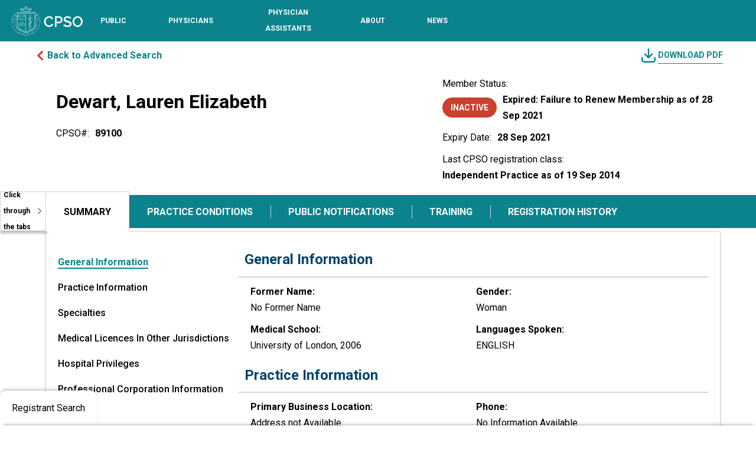

--- FILE ---
content_type: text/html; charset=utf-8
request_url: https://register.cpso.on.ca/physician-info/?cpsonum=89100
body_size: 28402
content:



<!DOCTYPE html>
<html lang="en-US" data-lang="en-US" crm-lang="en-US" dir="ltr" crm-lcid="1033"
	same-site-mode="None">
<head>
		
		<meta charset="utf-8" /><meta name="viewport" content="width=device-width,&#32;initial-scale=1.0" /><meta http-equiv="X-UA-Compatible" content="IE=edge" />
		<script type="text/javascript" >
				
        </script>
	<title>
	
		 &#13;&#10; &#13;&#10;&#13;&#10;&#13;&#10; &#13;&#10;Lauren   Elizabeth Dewart -&#13;&#10;Physician Information&#13;&#10;
		
</title>
		
		<script src="/_portal/4b92d176-dac8-466f-9dcd-c53d6f3e9250/Resources/ResourceManager?lang=en-US"></script>
	
	<script type="text/javascript">
        // Refresh all powerBI Iframes on Login in one Iframe
        window.addEventListener('message', function (event) {
            if (event && event.data && event.data == 'refreshPowerBI') {
                $("iframe.powerbi").each(function () {
                    this.src = this.src;
                });
            }
        });

        // Fix for incorrect viewport width setting in IE 10 on Windows Phone 8.
        if (navigator.userAgent.match(/IEMobile\/10\.0/)) {
            var msViewportStyle = document.createElement("style");
            msViewportStyle.appendChild(document.createTextNode("@-ms-viewport{width:auto!important}"));
            document.getElementsByTagName("head")[0].appendChild(msViewportStyle);
        }
    </script>
		
	
		<link rel="preconnect" href="https://fonts.googleapis.com">
<link rel="preconnect" href="https://fonts.gstatic.com" crossorigin>
<link href="https://fonts.googleapis.com/css2?family=Raleway:ital,wght@0,100..900;1,100..900&display=swap" rel="stylesheet">
		<link href="/bootstrap.min.css" rel="stylesheet" />

		<link href="https://content.powerapps.com/resource/powerappsportal/dist/font-awesome.BootstrapV5.bundle-2ce6efb497.css" onerror="javascript:&#32;var&#32;target&#32;=&#32;event.target;&#32;var&#32;link&#32;=&#32;document.createElement(&#39;link&#39;);&#32;link.crossOrigin&#32;=&#32;target.crossOrigin;&#32;link.href&#32;=&#32;&#39;/dist/font-awesome.BootstrapV5.bundle-2ce6efb497.css&#39;;&#32;link.rel&#32;=&#32;&#39;stylesheet&#39;;&#32;target.insertAdjacentElement(&#39;afterend&#39;,link);" rel="stylesheet" />

				<link href="https://content.powerapps.com/resource/powerappsportal/dist/preform.BootstrapV5.bundle-a79c3ca7cf.css" onerror="javascript:&#32;var&#32;target&#32;=&#32;event.target;&#32;var&#32;link&#32;=&#32;document.createElement(&#39;link&#39;);&#32;link.crossOrigin&#32;=&#32;target.crossOrigin;&#32;link.href&#32;=&#32;&#39;/dist/preform.BootstrapV5.bundle-a79c3ca7cf.css&#39;;&#32;link.rel&#32;=&#32;&#39;stylesheet&#39;;&#32;target.insertAdjacentElement(&#39;afterend&#39;,link);" rel="stylesheet" />


		
			


		
		<link href="/theme.css" rel="stylesheet" />
<link href="/CPSOPRCustom.css" rel="stylesheet" />
<link href="/policyheader.css" rel="stylesheet" />
<link href="/portalbasictheme.css" rel="stylesheet" />

		
		
		
		
		
	
		
		<link href="https://content.powerapps.com/resource/powerappsportal/dist/pwa-style.bundle-55718a4c0d.css" onerror="javascript:&#32;var&#32;target&#32;=&#32;event.target;&#32;var&#32;link&#32;=&#32;document.createElement(&#39;link&#39;);&#32;link.crossOrigin&#32;=&#32;target.crossOrigin;&#32;link.href&#32;=&#32;&#39;/dist/pwa-style.bundle-55718a4c0d.css&#39;;&#32;link.rel&#32;=&#32;&#39;stylesheet&#39;;&#32;target.insertAdjacentElement(&#39;afterend&#39;,link);" rel="stylesheet" />

		</head>
<body data-sitemap-state="/physician-info/:/"
	data-dateformat="M/d/yyyy"
	data-timeformat="h:mm tt"
	data-datetimeformat="M/d/yyyy h:mm tt"
	data-app-path="/"
	data-ckeditor-basepath="/js/BaseHtmlContentDesigner/Libs/msdyncrm_/libs/ckeditor/"
	data-case-deflection-url="/_services/search/4b92d176-dac8-466f-9dcd-c53d6f3e9250">


	
		<link href="https://content.powerapps.com/resource/powerappsportal/dist/pcf-style.bundle-373a0f4982.css" onerror="javascript:&#32;var&#32;target&#32;=&#32;event.target;&#32;var&#32;link&#32;=&#32;document.createElement(&#39;link&#39;);&#32;link.crossOrigin&#32;=&#32;target.crossOrigin;&#32;link.href&#32;=&#32;&#39;/dist/pcf-style.bundle-373a0f4982.css&#39;;&#32;link.rel&#32;=&#32;&#39;stylesheet&#39;;&#32;target.insertAdjacentElement(&#39;afterend&#39;,link);" rel="stylesheet" />

			
	
		

	<div id="offlineNotificationBar" class="displayNone">
		<img alt="web" class="col-3" id="web" onerror="javascript:&#32;var&#32;target&#32;=&#32;event.target;&#32;var&#32;img&#32;=&#32;document.createElement(&#39;img&#39;);&#32;img.src&#32;=&#32;&#39;/css/images/web.png&#39;;&#32;img.alt&#32;=&#32;&#39;web&#39;;&#32;img.id&#32;=&#32;&#39;web&#39;&#32;;&#32;target.insertAdjacentElement(&#39;afterend&#39;,img);&#32;target.remove();" src="https://content.powerapps.com/resource/powerappsportal/img/web.png" />
		<div id="message">You&#8217;re offline. This is a read only version of the page.</div>
		<div id="close" onclick="this.parentElement.style.display='none';"><img alt="close" class="col-3" onerror="javascript:&#32;var&#32;target&#32;=&#32;event.target;&#32;var&#32;img&#32;=&#32;document.createElement(&#39;img&#39;);&#32;img.src&#32;=&#32;&#39;/css/images/close.png&#39;;&#32;img.alt&#32;=&#32;&#39;close&#39;;&#32;img.id&#32;=&#32;&#39;&#39;&#32;;&#32;target.insertAdjacentElement(&#39;afterend&#39;,img);&#32;target.remove();" src="https://content.powerapps.com/resource/powerappsportal/img/close.png" /></div>
	</div>

	

	<script type="text/javascript">
        window.DisableCkEditor = window.DisableCkEditor || {};
		DisableCkEditor.Value = 'False';
    </script>

	<script type="text/javascript">
        var enableOmniChannelWidgetWithSiteCopilot = 'False';
        if (enableOmniChannelWidgetWithSiteCopilot === "True" || enableOmniChannelWidgetWithSiteCopilot === "true") {
            const authUrl = window.location.origin + "/_services/auth/portalusertoken";
            const fetchWithRetries = async (url, options, retries) => {
                try {
                    const authResponse = await fetch(url, options);
                    const token = await authResponse.text();
                    sessionStorage['c2Token'] = token;
                } catch (err) {
                    if (retries === 1) throw err;
                    return await fetchWithRetries(url, options, retries - 1);
                }
            };
            fetchWithRetries(authUrl, { method: "POST" }, 4);
        }
    </script>

	<script type="text/javascript">
		var isPvaBotAuthenticated = sessionStorage['isPvaBotAuthenticated'];
		var isPortalUserLoggedIn = 'False';

        if ((isPvaBotAuthenticated != null || isPvaBotAuthenticated != undefined) && isPvaBotAuthenticated != isPortalUserLoggedIn) {
			sessionStorage['triggerPvaBotSignOut'] = true;
			sessionStorage.removeItem('c2Token');
            sessionStorage.removeItem('directLinetoken');
            sessionStorage.removeItem('conversation_Id');

			sessionStorage.removeItem('bot_c2Token');
			sessionStorage.removeItem('botdirectLinetoken');
            sessionStorage.removeItem('botconversation_Id');
		}
		sessionStorage['isPvaBotAuthenticated'] = isPortalUserLoggedIn;
    </script>

	<script type="text/javascript">
		window["CSPSettings"] = window["CSPSettings"] || {};
		window["CSPSettings"].nonce = '';
        window["FabricConfig"] = window["FabricConfig"] || {};
        window["FabricConfig"].mergeStyles = window["FabricConfig"].mergeStyles || {};
		window["FabricConfig"].mergeStyles.cspSettings = window["CSPSettings"];
        window["Microsoft"] = window["Microsoft"] || {};
		window["Microsoft"].Dynamic365 = {
			Portal: {
				
				User: {
					userName: '',
					firstName: '',
					lastName: '',
					email: '',
					contactId: '',
					userRoles: [],
				},
				
				version: '9.7.9.55',
				type: 'PowerPages_BlankTemplate_V2',
				id: '9afeb8b7-e682-4715-aef7-4971dc26e808', 
				geo: 'CAN', 
				tenant: 'cdf83a30-c919-4d15-a66f-0256c37ede9c', 
				correlationId: '82c7f8d9-7661-46a2-bb9b-8abfeeab2785',
                orgEnvironmentId: 'f7df2e3e-d410-e8fc-85da-d3fbfccbcdf5',
                orgId: '0787d969-a513-ef11-9f85-6045bd5bd0f4',
                portalProductionOrTrialType: 'Production',
                isTelemetryEnabled: 'True',
                InstrumentationSettings: {
                    instrumentationKey: '197418c5cb8c4426b201f9db2e87b914-87887378-2790-49b0-9295-51f43b6204b1-7172',
                    collectorEndpoint: 'https://us-mobile.events.data.microsoft.com/OneCollector/1.0/'
                },
                timerProfileForBatching: 'NEAR_REAL_TIME',
                activeLanguages: ["en-US"],
                isClientApiEnabled: 'True'
            }
        };

		window["Microsoft"].Dynamic365.Portal.onPagesClientApiReady = (callback) => {
			return new Promise((resolve, reject) => {
				let isComplete = false;
				let timeoutId;
				const timeoutInterval = 10000;
		
				function handleReady() {
					if (!isComplete && window.$pages) {
						isComplete = true;
						clearTimeout(timeoutId);
						try {
							if (typeof callback === "function") {
								callback(window.$pages);
							}
						} catch (e) {
							console.error("onPagesClientApiReady callback error:", e);
						}
						resolve(window.$pages); // should we reject if callback throws an error
					}
				}
		
				if (window.$pages) {
					handleReady();
					return;
				}
		
				function sdkListener() {
					handleReady();
					window.removeEventListener('pagesSDKInitialized', sdkListener);
				}
		
				window.addEventListener('pagesSDKInitialized', sdkListener);
		
				timeoutId = setTimeout(() => {
					if (!isComplete) {
						window.removeEventListener('pagesSDKInitialized', sdkListener);
						if (window.$pages) {
							handleReady();
						} else {
							isComplete = true;
							reject(new Error('window.$pages not available.'));
						}
					}
				}, timeoutInterval);
			});
		};

        // Mark request not cacheable if Dynamics365PortalAnalytics cookie is being refreshed by the server or if the cookie in request header is invalid
		

        // For client side telemetry intializing Dynamics365PortalAnalytics cookie object
		
        window["Microsoft"].Dynamic365.Portal.dynamics365PortalAnalytics = 'm8cokZYxZPKf3AsYs8TsdOsx-wSb3Soo8pXRpjvhbKwjTQ7vjEiQss1S1HWmcK0gIkkCXGOSNjNcBvgYQPunE8ypl_6k65b-ccna0njfjl0x9T_OpSqrQQiKPIi6uxOOEB3CgdjFa_XycFyfjlUBaQ2'; // CodeQL [SM00430] False Positive: only alphanumeric chars allowed, for non-alphanumeric char it will return INVALID_CHARACTERS_IN_COOKIE 
		

	</script>
	
	<script type="text/javascript">

		
    </script>

	
		<script type="text/javascript">
    (function(c,l,a,r,i,t,y){
        c[a]=c[a]||function(){(c[a].q=c[a].q||[]).push(arguments)};
        t=l.createElement(r);t.async=1;t.src="https://www.clarity.ms/tag/"+i;
        y=l.getElementsByTagName(r)[0];y.parentNode.insertBefore(t,y);
    })(window, document, "clarity", "script", "oz3keml79t");
</script>

<link async="async" href="https://fonts.googleapis.com/css?family=Raleway:400,400i,700|Roboto:400,400i,700"  rel="stylesheet">
<link href="https://fonts.googleapis.com/icon?family=Material+Icons" rel="stylesheet">
<script src="https://code.jquery.com/jquery-3.2.1.js">
</script>
<!-- Google tag (gtag.js) --> 
<script async src="https://www.googletagmanager.com/gtag/js?id=G-ZRCCDF4GCQ"></script>
<script>   
	window.dataLayer = window.dataLayer || [];   
	function gtag(){dataLayer.push(arguments);}
	gtag('js', new Date());
	gtag('config', 'G-ZRCCDF4GCQ');
</script>
<script>
    jQuery(document).ready(function () {
        /*ALL PAGES*/
        SetupDesktopNavigation();
    });


    function SetupDesktopNavigation() {

        var activeNav = {};

        jQuery('#m_nav_btn').on('click', function (e) {
            e.preventDefault();
            $('#m_nav_btn').attr('aria-expanded', 'true');
            jQuery('body,html').addClass('disable_overflow');
            jQuery('.header_navigation_container').addClass('open');

            $(".header_navigation_container").find('button, [href], input, select, textarea, [tabindex]:not([tabindex="-1"])').filter(":visible").first().focus();

            $('.header_logo_container')[0].inert = true
            $('.header_mobile_nav_btn_container')[0].inert = true
            $('.header_search_login_container')[0].inert = true
            $('.header_mobile_search_btn_container')[0].inert = true
            // $('.header_navigation_container')[0].inert = true
            $('.header_mobile_search_overlay')[0].inert = true
            $('#content')[0].inert = true
            $('footer')[0].inert = true
            $('.skiptocontent')[0].inert = true
            $('.back_to_top_button')[0].inert = true
        });

        jQuery('.mobile_navigation_close').on('click', function (e) {
            e.preventDefault();
            jQuery('body,html').removeClass('disable_overflow');
            jQuery('.header_navigation_container').removeClass('open');

            $('.header_logo_container')[0].inert = false
            $('.header_mobile_nav_btn_container')[0].inert = false
            $('.header_search_login_container')[0].inert = false
            $('.header_mobile_search_btn_container')[0].inert = false
            // $('.header_navigation_container')[0].inert = false
            $('.header_mobile_search_overlay')[0].inert = false
            $('#content')[0].inert = false
            $('footer')[0].inert = false
            $('.skiptocontent')[0].inert = false
            $('.back_to_top_button')[0].inert = false

            if ($(activeNav.el)) {
                $(activeNav.toggle).attr("aria-expanded", "false");
                $(activeNav.el).removeClass('open');

                if ($(window).width() <= 850) {
                    $('.header_navigation_container').removeClass('disable_overflow');
                    $(activeNav.el).find(".navigation_megamenu_container").removeClass('open');
                }

                activeNav = {};
            }

            $('#m_nav_btn').focus();
            $('#m_nav_btn').attr('aria-expanded', 'false');
        });

        jQuery('.header_navigation_container nav ul li .nav-toggle').on('click', function (e) {
            e.preventDefault();

            if ($(this).parent("li").hasClass("open")) {
                $(activeNav.toggle).attr("aria-expanded", "false");
                $(activeNav.el).removeClass('open');
                activeNav = {};
            } else {
                activeNav.toggle = $(this);
                activeNav.el = $(activeNav.toggle).parent("li");
                activeNav.group = $(activeNav.el).find(".navigation_megamenu_container");

                $(activeNav.toggle).attr("aria-expanded", "true");
                $(activeNav.el).addClass('open');

                if ($(window).width() <= 850) {
                    $('.header_navigation_container').addClass('disable_overflow');
                    $(activeNav.group).addClass('open');
                    $(activeNav.group).find('button, [href], input, select, textarea, [tabindex]:not([tabindex="-1"])').filter(":visible").first().focus();
                }

                activeNav.children = $(activeNav.group).find('button, [href], input, select, textarea, [tabindex]:not([tabindex="-1"])').filter(":visible");
            }
        });

        jQuery('.header_navigation_container nav ul li.has-child').on('mouseenter', function (e) {
            e.preventDefault();

            if ($(window).width() <= 850) {
                return
            } else {
                activeNav.toggle = $(this).find('.nav-toggle');
                activeNav.el = $(this);
                activeNav.group = $(activeNav.el).find(".navigation_megamenu_container");

                $(activeNav.toggle).attr("aria-expanded", "true");
                $(activeNav.el).addClass('open');

                activeNav.children = $(activeNav.group).find('button, [href], input, select, textarea, [tabindex]:not([tabindex="-1"])').filter(":visible");
            }

        });

        jQuery('.header_navigation_container nav ul li.has-child').on('mouseleave', function (e) {
            if ($(window).width() <= 850) {
                return
            } else {
                if ($(this).hasClass("open")) {
                    $(activeNav.toggle).attr("aria-expanded", "false");
                    $(activeNav.el).removeClass('open');
                    activeNav = {};
                }
            }
        });

        // MOBILE BAKC BUTTON
        jQuery('.mobile_navigation_back').on('click', function (e) {
            $(activeNav.toggle).attr("aria-expanded", "false");
            $(activeNav.el).removeClass('open');

            $('.header_navigation_container').removeClass('disable_overflow');
            $(activeNav.group).removeClass('open');

            $(activeNav.toggle).focus();
            activeNav = {};

        });

        // CLOSE NAV ON ESC PRESS IF OPEN
        jQuery(document).on('keyup', function (e) {
            if (e.keyCode === 27) {
                if (activeNav.el) {
                    $(activeNav.toggle).attr("aria-expanded", "false");
                    $(activeNav.el).removeClass('open');

                    if ($(document.activeElement).is(":hidden") || $(window).width() <= 850) {
                        $(activeNav.toggle).focus();
                    }

                    if ($(window).width() <= 850) {
                        $('.header_navigation_container').removeClass('disable_overflow');
                        $(activeNav.group).removeClass('open');
                    }

                    activeNav = {};
                } else if (!activeNav.el && $('.header_navigation_container').is('.open') && $(window).width() <= 850) {
                    $('.mobile_navigation_close').click();
                }
            }
        });

        // CLOSE NAV FROM TABBING OUT
        $(".header_navigation_container nav ul li").on('focusout', function (e) {
            if ($(window).width() <= 850) {
                return;
            }
            if (activeNav.children && !activeNav.el[0].contains(e.relatedTarget)) {
                $(activeNav.toggle).attr("aria-expanded", "false");
                $(activeNav.el).removeClass('open');
                activeNav = {};
            }
        });

        // SKIP CONTACT REPEATED
        $('.navigation_megamenu_container a.skippastcontent').click(function (e) {
            var el = $(this).attr('href');
            $(el).attr('tabindex', '-1');
            if ($(el).find('a').length > 0) {
                $(el).find('a').first().focus();
            } else if ($(el).children().length > 0) {
                $(el).focus();
            } else {
                $(activeNav.toggle).attr("aria-expanded", "false");
                $(activeNav.el).removeClass('open');
                $(activeNav.el).focus();
                activeNav = {};
            }
        });

    }
</script>
<a class="skiptocontent" href="#content">
    skip to content
</a>
<header id="siteheader" class="header-main" style="background-color: #0B838D;">
    
        
    <div id="browser_compatibility_alert" class="alert_message_container hidden" aria-label="Important Message">
        <span>
    It looks like you're using an older version of your browser. Unfortunately, this version is not compatible with our website. To ensure the best experience, please update your browser to the latest version. If you experience any difficulties, please contact 416-967-2603 or email <a href="/cdn-cgi/l/email-protection#187e7d7d7c7a797b73587b686b77367776367b79" style="color:#fff;font-weight: bold;font-size: 12px;"><span class="__cf_email__" data-cfemail="81e7e4e4e5e3e0e2eac1e2f1f2eeafeeefafe2e0">[email&#160;protected]</span></a>.
</span>
    </div>
    <div class="container-fluid no_padding no_margin header_container">
        <div class="header_main">

            <!-- ### LOGO ### -->
            <div class="header_logo_container">
                <a href="https://www.cpso.on.ca/en/"><img src="https://www.cpso.on.ca/Content/Images/site/CPSO_Logo_white.svg"
                        alt="CPSO - Go to Homepage"></a>
            </div>
            <!-- ### LOGO - END ### -->
            <!-- ### NAVIGATION ### -->
            <div class="header_navigation_container" tabindex="-1">


                <!-- ### MOBILE NAV MENU HEADER WITH CLOSE BUTTON ### -->
                <div class="mobile_navigation_header show_mobile">
                    <button type="button" class="mobile_navigation_close" aria-label="Close navigation"><span
                            class="material-icons"></span></button>
                </div>
                <!-- ### MOBILE NAV MENU HEADER WITH CLOSE BUTTON - END ### -->
                <!-- ### MAIN NAVIGATION ### -->
                <nav class="main_navigation" aria-label="Primary navigation">

                    <ul>

                        <li class="has-child">
                            <!-- ### TOP LEVEL LINK WITH BTN TO SHOW SUBLEVEL ON MOBILE ### -->
                            <!-- Combined link for top-level navigation -->
                            <a href="https://www.cpso.on.ca/en/Public" class="top_level" aria-label="Public section, toggle sub-navigation">
                                <span>Public</span>
                            </a>
                            <button type="button" aria-haspopup="true" class="nav-toggle" aria-expanded="false"
                                    aria-label="Toggle sub-navigation options for Public"></button>
                            <!-- ### SUBLEVEL / MOBILE SUB LEVEL MENU ### -->
                            <div class="container-fluid navigation_megamenu_container" tabindex="-1" role="region"
                                aria-label="Sub-navigation for Public">

                                <div class="container navigation_megamenu_container_inner">

                                    <!-- ### MOBILE MENU HEADER WITH BACK AND CLOSE BUTTON ### -->
                                    <div class="mobile_navigation_header show_mobile">
                                        <button type="button" class="mobile_navigation_back"
                                            aria-label="Go back to main navigation"><span
                                                class="material-icons"></span></button>
                                        <div class="mobile_navigation_header_text">
                                            <!-- Combined link with descriptive aria-label, removed redundant parts -->
                                            <a href="#" aria-label="Navigate to the Public section">
                                                <span>Public</span>
                                            </a>
                                        </div>
                                        <button type="submit" class="mobile_navigation_close"
                                            aria-label="Close navigation"><span class="material-icons"></span></button>
                                    </div>
                                    <!-- ### MOBILE MENU HEADER WITH BACK AND CLOSE BUTTON - END ### -->
                                    <!-- ### MENU LINKS ### -->
                                    <div class="row no-gutters">

                                        <div class="col contact_us_column">
                                            <div><a class="skippastcontent" href="#Public-firstCol">Skip contact
                                                    information</a></div>

                                            <a href="https://www.cpso.on.ca/contact-us" class="top_level">Contact Us</a>

                                            <strong>Hours of Operation</strong><br>
                                            Monday - Friday, 8 a.m. - 5 p.m.<br>
                                            416-967-2600

                                            <br><br>

                                            <strong>Address</strong><br>
                                            College of Physicians and<br>
                                            Surgeons of Ontario<br>
                                            80 College Street<br>
                                            Toronto, Ontario M5G 2E2

                                            <br><br>

                                            <div class="socialmedia">
                                                <a href="https://twitter.com/cpso_ca" target="_blank"><img
                                                        src="https://www.cpso.on.ca/Content/Images/site/footer_x.svg"
                                                        alt="Twitter" class="twitterico"></a>
                                                <a href="https://www.facebook.com/pages/College-of-Physicians-and-Surgeons-of-Ontario/144601285573797"
                                                    target="_blank"><img
                                                        src="https://www.cpso.on.ca/Content/Images/site/footer_facebook.svg"
                                                        alt="Facebook" class="facebookico"></a>
                                                <a href="https://www.linkedin.com/company/thecpso" target="_blank"><img
                                                        src="https://www.cpso.on.ca/Content/Images/site/linkedin.svg"
                                                        alt="LinkedIn" class="linkedinico"></a>
                                                <a href="https://www.youtube.com/user/theCpso" target="_blank"><img
                                                        src="https://www.cpso.on.ca/Content/Images/site/youtube.svg"
                                                        alt="Youtube" class="youtubeico"></a>
                                                <a href="https://www.instagram.com/cpso_ca/" target="_blank"><img
                                                        src="https://www.cpso.on.ca/Content/Images/site/footer_insta.svg"
                                                        alt="Instagram" class="instaico"></a>

                                            </div>

                                        </div>


                                        <div class="col links_column" id="Public-firstCol">

                                            <a href="https://www.cpso.on.ca/en/Public/Services" class="top_level">Services</a>
                                            <ul>
                                                <li>
                                                    <a href="/"
                                                        >Physician Register</a>
                                                </li>
                                                <li>
                                                    <a href="https://www.cpso.on.ca/en/Public/Services/Complaints-and-Concerns">Complaints and
                                                        Concerns</a>
                                                </li>
                                                <li>
                                                    <a href="https://www.cpso.on.ca/en/Public/Services/Funding-for-Therapy-and-Counselling">Funding
                                                        for Therapy and Counselling</a>
                                                </li>
                                                <li>
                                                    <a href="https://www.cpso.on.ca/en/Public/Services/Patient-Help-Centre">Patient &amp;
                                                        Public Help Centre</a>
                                                </li>
                                            </ul>

                                        </div>



                                        <div class="col links_column">
                                            <a href="https://www.cpso.on.ca/en/Public/Public-Information" class="top_level" alt="Public-Information">Public
                                                Information</a>
                                            <ul>
                                                <li>
                                                    <a href="https://www.cpso.on.ca/en/Public/Public-Information/You-and-Your-Doctor">You and
                                                        Your Doctor</a>
                                                </li>
                                                <li>
                                                    <a href="https://www.cpso.on.ca/en/Public/Public-Information/Compliment-a-physician">Compliment
                                                        a Physician</a>
                                                </li>
                                                <li>
                                                    <a
                                                        href="https://www.cpso.on.ca/en/Public/Public-Information/Navigating-the-Health-System">Navigating
                                                        the Health System — A Guide for Patients and Caregivers</a>
                                                </li>
                                                <li>
                                                    <a
                                                        href="https://www.cpso.on.ca/en/Physicians/Policies-Guidance/Policies">Policies</a>
                                                </li>
                                                <li>
                                                    <a href="https://clinics.cpso.on.ca/" target="_blank">Clinic
                                                        Inspections</a>
                                                </li>
                                                <li>
                                                    <a href="https://www.cpso.on.ca/en/Public/Public-Information/Unregistered-Practitioners">Unregistered
                                                        Practitioners</a>
                                                </li>
                                                <li>
                                                    <a href="https://www.cpso.on.ca/en/Public/Public-Information/Public-Engagement" alt="Public-Engagement">Public
                                                        Engagement</a>
                                                </li>
                                            </ul>
                                        </div>




                                        <div class="access_top_level_page show_mobile"><a href="https://www.cpso.on.ca/en/Public" alt="Public-Homepage">Public
                                                Homepage</a></div>

                                    </div>
                                    <!-- ### MENU LINKS - END ### -->

                                </div>

                            </div>
                            <!-- ### SUBLEVEL / MOBILE SUB LEVEL MENU - END ### -->
                            <!-- ### TOP LEVEL LINK WITH BTN TO SHOW SUBLEVEL ON MOBILE - END ### -->
                        </li>
                        <li class="has-child">
                            <!-- ### TOP LEVEL LINK WITH BTN TO SHOW SUBLEVEL ON MOBILE ### -->
                            <a href="https://www.cpso.on.ca/en/Physicians" class="top_level"><span>Physicians</span></a>
                            <button type="button" aria-haspopup="true" class="nav-toggle" aria-expanded="true"
                                aria-label="Toggle sub-navigation options for Physicians"></button>
                            <!-- ### SUBLEVEL / MOBILE SUB LEVEL MENU ### -->
                            <div class="container-fluid navigation_megamenu_container" tabindex="-1" role="region"
                                aria-label="Sub-navigation for Physicians">

                                <div class="container navigation_megamenu_container_inner">

                                    <!-- ### MOBILE MENU HEADER WITH BACK AND CLOSE BUTTON ### -->
                                    <div class="mobile_navigation_header show_mobile">
                                        <button type="button" class="mobile_navigation_back"
                                            aria-label="Go back to main navigation"><span
                                                class="material-icons"></span></button>
                                        <div class="mobile_navigation_header_text">
                                            <a href="#">Physicians</a>
                                        </div>
                                        <button type="submit" class="mobile_navigation_close"
                                            aria-label="Close navigation"><span class="material-icons"></span></button>
                                    </div>
                                    <!-- ### MOBILE MENU HEADER WITH BACK AND CLOSE BUTTON - END ### -->
                                    <!-- ### MENU LINKS ### -->
                                    <div class="row no-gutters">

                                        <div class="col contact_us_column">
                                            <div><a class="skippastcontent" href="#Physicians-firstCol">Skip contact
                                                    information</a></div>

                                            <a href="https://www.cpso.on.ca/contact-us" class="top_level">Contact Us</a>

                                            <strong>Hours of Operation</strong><br>
                                            Monday - Friday, 8 a.m. - 5 p.m.<br>
                                            416-967-2600

                                            <br><br>

                                            <strong>Address</strong><br>
                                            College of Physicians and<br>
                                            Surgeons of Ontario<br>
                                            80 College Street<br>
                                            Toronto, Ontario M5G 2E2

                                            <br><br>

                                            <div class="socialmedia">
                                                <a href="https://twitter.com/cpso_ca" target="_blank"><img
                                                        src="https://www.cpso.on.ca/Content/Images/site/footer_x.svg"
                                                        alt="Twitter" class="twitterico"></a>
                                                <a href="https://www.facebook.com/pages/College-of-Physicians-and-Surgeons-of-Ontario/144601285573797"
                                                    target="_blank"><img
                                                        src="https://www.cpso.on.ca/Content/Images/site/footer_facebook.svg"
                                                        alt="Facebook" class="facebookico"></a>
                                                <a href="https://www.linkedin.com/company/thecpso" target="_blank"><img
                                                        src="https://www.cpso.on.ca/Content/Images/site/linkedin.svg"
                                                        alt="LinkedIn" class="linkedinico"></a>
                                                <a href="https://www.youtube.com/user/theCpso" target="_blank"><img
                                                        src="https://www.cpso.on.ca/Content/Images/site/youtube.svg"
                                                        alt="Youtube" class="youtubeico"></a>
                                                <a href="https://www.instagram.com/cpso_ca/" target="_blank"><img
                                                        src="https://www.cpso.on.ca/Content/Images/site/footer_insta.svg"
                                                        alt="Instagram" class="instaico"></a>

                                            </div>

                                        </div>


                                        <div class="col links_column" id="Physicians-firstCol">

                                            <a href="https://www.cpso.on.ca/en/Physicians/Registration" class="top_level">Registration and New
                                                Members</a>
                                            <ul>
                                            </ul>
                                            <a href="https://www.cpso.on.ca/en/Physicians/Policies-Guidance" class="top_level">Policies &amp;
                                                Guidance</a>
                                            <ul>
                                            </ul>

                                        </div>



                                        <div class="col links_column">
                                            <a href="https://www.cpso.on.ca/en/Physicians/Your-Practice" class="top_level">Your Practice</a>
                                            <ul>
                                                <li>
                                                    <a
                                                        href="https://www.cpso.on.ca/en/Physicians/Your-Practice/Registration-Renewals-and-Incorporation">Registration
                                                        Renewals and Incorporation</a>
                                                </li>
                                                <li>
                                                    <a href="https://www.cpso.on.ca/en/Physicians/Your-Practice/Membership-Services">Membership
                                                        Services</a>
                                                </li>
                                                <li>
                                                    <a href="https://www.cpso.on.ca/en/Physicians/Your-Practice/Quality-Improvement-Program">Quality
                                                        Improvement Program </a>
                                                </li>
                                                <li>
                                                    <a href="https://www.cpso.on.ca/en/Physicians/Your-Practice/Quality-Management">Quality
                                                        Management &amp; CPD</a>
                                                </li>
                                                <li>
                                                    <a href="https://www.cpso.on.ca/en/Physicians/Your-Practice/Accreditation-Programs">Independent
                                                        and Out-of-Hospital Health Facilities</a>
                                                </li>
                                                <li>
                                                    <a href="https://www.cpso.on.ca/en/Physicians/Your-Practice/Physician-Advisory-Services">Physician
                                                        Advisory Services</a>
                                                </li>
                                                <li>
                                                    <a
                                                        href="https://www.cpso.on.ca/en/Physicians/Your-Practice/Equity-Diversity-and-Inclusion">Equity,
                                                        Diversity and Inclusion</a>
                                                </li>
                                            </ul>
                                        </div>




                                        <div class="access_top_level_page show_mobile"><a
                                                href="https://www.cpso.on.ca/en/Physicians">Physicians Homepage</a></div>

                                    </div>
                                    <!-- ### MENU LINKS - END ### -->

                                </div>

                            </div>
                            <!-- ### SUBLEVEL / MOBILE SUB LEVEL MENU - END ### -->
                            <!-- ### TOP LEVEL LINK WITH BTN TO SHOW SUBLEVEL ON MOBILE - END ### -->
                        </li>
                        <li class="has-child">
                            <!-- ### TOP LEVEL LINK WITH BTN TO SHOW SUBLEVEL ON MOBILE ### -->
                            <a href="https://www.cpso.on.ca/en/Physician-Assistants" class="top_level"><span>Physician Assistants</span></a>
                            <button type="button" aria-haspopup="true" class="nav-toggle" aria-expanded="false" aria-label="Toggle sub-navigation options for Physician Assistants"></button>
                            <!-- ### SUBLEVEL / MOBILE SUB LEVEL MENU ### -->
                            <div class="container-fluid navigation_megamenu_container" tabindex="-1" role="region" aria-label="Sub-navigation for Physician Assistants">

                                <div class="container navigation_megamenu_container_inner">

                                    <!-- ### MOBILE MENU HEADER WITH BACK AND CLOSE BUTTON ### -->
                                    <div class="mobile_navigation_header show_mobile">
                                        <button type="button" class="mobile_navigation_back" aria-label="Go back to main navigation">
                                            <span role="img" class="material-icons" aria-hidden="true"></span>
                                        </button>
                                        <div class="mobile_navigation_header_text">
                                            <a href="#">Physician Assistants</a>
                                        </div>
                                        <button type="submit" class="mobile_navigation_close" aria-label="Close navigation">
                                            <span role="img" class="material-icons" aria-hidden="true"></span>
                                        </button>
                                    </div>
                                    <!-- ### MOBILE MENU HEADER WITH BACK AND CLOSE BUTTON - END ### -->
                                    <!-- ### MENU LINKS ### -->
                                    <div class="row no-gutters">

                                        <div class="col contact_us_column">
                                            <div><a class="skippastcontent" href="#PhysicianAssistants-firstCol">Skip contact information</a></div>

                                            <a href="https://www.cpso.on.ca/contact-us" class="top_level">Contact Us</a>

                                                <strong>Hours of Operation</strong><br>
                                                Monday - Friday, 8 a.m. - 5 p.m.<br>
                                                416-967-2600

                                                <br><br>

                                                <strong>Address</strong><br>
                                                College of Physicians and<br>
                                                Surgeons of Ontario<br>
                                                80 College Street<br>
                                                Toronto, Ontario M5G 2E2

                                                <br><br>

                                                <div class="socialmedia">
                                                    <a href="https://twitter.com/cpso_ca" target="_blank"><img src="https://www.cpso.on.ca/Content/Images/site/footer_x.svg" alt="X" class="twitterico"></a>
                                <a href="https://www.facebook.com/pages/College-of-Physicians-and-Surgeons-of-Ontario/144601285573797" target="_blank"><img src="https://www.cpso.on.ca/Content/Images/site/footer_facebook.svg" alt="Facebook" class="facebookico"></a>
                                <a href="https://www.linkedin.com/company/thecpso" target="_blank"><img src="https://www.cpso.on.ca/Content/Images/site/linkedin.svg" alt="LinkedIn" class="linkedinico"></a>
                                <a href="https://www.youtube.com/user/theCpso" target="_blank"><img src="https://www.cpso.on.ca/Content/Images/site/youtube.svg" alt="Youtube" class="youtubeico"></a>
                                <a href="https://www.instagram.com/cpso_ca/" target="_blank"><img src="https://www.cpso.on.ca/Content/Images/site/footer_insta.svg" alt="Instagram" class="instaico"></a>

                                                </div>

                                        </div>


                                        <div class="col links_column" id="PhysicianAssistants-firstCol">

                                                <a href="https://www.cpso.on.ca/en/Physician-Assistants/Regulation-of-PAs" class="top_level">Regulation of Physician Assistants</a>
                <ul>
                </ul>
                                                <a href="https://www.cpso.on.ca/en/Physician-Assistants/Delegation-to-PAs" class="top_level">Delegation to Physician Assistants</a>
                <ul>
                </ul>
                                                <a href="https://www.cpso.on.ca/en/Physician-Assistants/PA-Registration" class="top_level">Physician Assistant Registration</a>
                <ul>
                </ul>
                                                <a href="https://www.cpso.on.ca/en/Physician-Assistants/Being-a-CPSO-Registrant" class="top_level">Being a CPSO Registrant</a>
                <ul>
                </ul>

                                        </div>







                                        <div class="access_top_level_page show_mobile"><a href="https://www.cpso.on.ca/en/Physician-Assistants">Physician Assistants Homepage</a></div>

                                    </div>
                                    <!-- ### MENU LINKS - END ### -->

                                </div>

                            </div>
                            <!-- ### SUBLEVEL / MOBILE SUB LEVEL MENU - END ### -->
                            <!-- ### TOP LEVEL LINK WITH BTN TO SHOW SUBLEVEL ON MOBILE - END ### -->
                        </li>
                        <li class="has-child">
                            <!-- ### TOP LEVEL LINK WITH BTN TO SHOW SUBLEVEL ON MOBILE ### -->
                            <a href="https://www.cpso.on.ca/en/About" class="top_level"><span>About</span></a>
                            <button type="button" aria-haspopup="true" class="nav-toggle" aria-expanded="false"
                                aria-label="Toggle sub-navigation options for About"></button>
                            <!-- ### SUBLEVEL / MOBILE SUB LEVEL MENU ### -->
                            <div class="container-fluid navigation_megamenu_container" tabindex="-1" role="region"
                                aria-label="Sub-navigation for About">

                                <div class="container navigation_megamenu_container_inner">

                                    <!-- ### MOBILE MENU HEADER WITH BACK AND CLOSE BUTTON ### -->
                                    <div class="mobile_navigation_header show_mobile">
                                        <button type="button" class="mobile_navigation_back"
                                            aria-label="Go back to main navigation"><span
                                                class="material-icons"></span></button>
                                        <div class="mobile_navigation_header_text">
                                            <a href="#">About</a>
                                        </div>
                                        <button type="submit" class="mobile_navigation_close"
                                            aria-label="Close navigation"><span class="material-icons"></span></button>
                                    </div>
                                    <!-- ### MOBILE MENU HEADER WITH BACK AND CLOSE BUTTON - END ### -->
                                    <!-- ### MENU LINKS ### -->
                                    <div class="row no-gutters">

                                        <div class="col contact_us_column">
                                            <div><a class="skippastcontent" href="#About-firstCol">Skip contact
                                                    information</a></div>

                                            <a href="https://www.cpso.on.ca/contact-us" class="top_level">Contact Us</a>

                                            <strong>Hours of Operation</strong><br>
                                            Monday - Friday, 8 a.m. - 5 p.m.<br>
                                            416-967-2600

                                            <br><br>

                                            <strong>Address</strong><br>
                                            College of Physicians and<br>
                                            Surgeons of Ontario<br>
                                            80 College Street<br>
                                            Toronto, Ontario M5G 2E2

                                            <br><br>

                                            <div class="socialmedia">
                                                <a href="https://twitter.com/cpso_ca" target="_blank"><img
                                                        src="https://www.cpso.on.ca/Content/Images/site/footer_x.svg"
                                                        alt="Twitter" class="twitterico"></a>
                                                <a href="https://www.facebook.com/pages/College-of-Physicians-and-Surgeons-of-Ontario/144601285573797"
                                                    target="_blank"><img
                                                        src="https://www.cpso.on.ca/Content/Images/site/footer_facebook.svg"
                                                        alt="Facebook" class="facebookico"></a>
                                                <a href="https://www.linkedin.com/company/thecpso" target="_blank"><img
                                                        src="https://www.cpso.on.ca/Content/Images/site/linkedin.svg"
                                                        alt="LinkedIn" class="linkedinico"></a>
                                                <a href="https://www.youtube.com/user/theCpso" target="_blank"><img
                                                        src="https://www.cpso.on.ca/Content/Images/site/youtube.svg"
                                                        alt="Youtube" class="youtubeico"></a>
                                                <a href="https://www.instagram.com/cpso_ca/" target="_blank"><img
                                                        src="https://www.cpso.on.ca/Content/Images/site/footer_insta.svg"
                                                        alt="Instagram" class="instaico"></a>

                                            </div>

                                        </div>


                                        <div class="col links_column" id="About-firstCol">

                                            <a href="https://www.cpso.on.ca/en/About/What-we-do" class="top_level">What we do</a>
                                            <ul>
                                            </ul>
                                            <a href="https://www.cpso.on.ca/en/About/Board-of-Directors" class="top_level">Board of Directors</a>
                                            <ul>
                                            </ul>
                                            <a href="https://www.cpso.on.ca/en/About/College-Leadership" class="top_level">College
                                                Leadership</a>
                                            <ul>
                                            </ul>
                                            <a href="https://www.cpso.on.ca/en/About/Committees" class="top_level">Committees</a>
                                            <ul>
                                            </ul>

                                        </div>



                                        <div class="col links_column">
                                            <a href="https://www.cpso.on.ca/en/Physicians/Your-Practice/Equity-Diversity-and-Inclusion"
                                                class="top_level">Equity, Diversity and Inclusion</a>
                                            <ul>
                                            </ul>
                                            <a href="https://www.cpso.on.ca/en/About/Get-Involved-with-CPSO" class="top_level">Get Involved
                                                with the CPSO</a>
                                            <ul>
                                                <li>
                                                    <a href="https://www.cpso.on.ca/en/About/Get-Involved-with-CPSO/Career-Opportunities">Career
                                                        Opportunities</a>
                                                </li>
                                            </ul>
                                        </div>



                                        <div class="col links_column">
                                            <a href="https://www.cpso.on.ca/en/About/Legislation-By-Laws" class="top_level">Legislation &amp;
                                                By-Laws</a>
                                            <ul>
                                            </ul>
                                            <a href="https://www.cpso.on.ca/en/About/Privacy,-Accessibility-Human-Rights-Codes"
                                                class="top_level">Privacy, Accessibility &amp; Human Rights Codes</a>
                                            <ul>
                                            </ul>
                                        </div>

                                        <div class="access_top_level_page show_mobile"><a href="https://www.cpso.on.ca/en/About">About
                                                Homepage</a></div>

                                    </div>
                                    <!-- ### MENU LINKS - END ### -->

                                </div>

                            </div>
                            <!-- ### SUBLEVEL / MOBILE SUB LEVEL MENU - END ### -->
                            <!-- ### TOP LEVEL LINK WITH BTN TO SHOW SUBLEVEL ON MOBILE - END ### -->
                        </li>
                        <li class="has-child">
                            <!-- ### TOP LEVEL LINK WITH BTN TO SHOW SUBLEVEL ON MOBILE ### -->
                            <a href="https://www.cpso.on.ca/en/News" class="top_level"><span>News</span></a>
                            <button type="button" aria-haspopup="true" class="nav-toggle" aria-expanded="false" aria-label="Toggle sub-navigation options for News"></button>
                            <!-- ### SUBLEVEL / MOBILE SUB LEVEL MENU ### -->
                            <div class="container-fluid navigation_megamenu_container" tabindex="-1" role="region" aria-label="Sub-navigation for News">

                                <div class="container navigation_megamenu_container_inner">

                                    <!-- ### MOBILE MENU HEADER WITH BACK AND CLOSE BUTTON ### -->
                                    <div class="mobile_navigation_header show_mobile">
                                        <button type="button" class="mobile_navigation_back" aria-label="Go back to main navigation">
                                            <span role="img" class="material-icons" aria-hidden="true"></span>
                                        </button>
                                        <div class="mobile_navigation_header_text">
                                            <a href="#">News</a>
                                        </div>
                                        <button type="submit" class="mobile_navigation_close" aria-label="Close navigation">
                                            <span role="img" class="material-icons" aria-hidden="true"></span>
                                        </button>
                                    </div>
                                    <!-- ### MOBILE MENU HEADER WITH BACK AND CLOSE BUTTON - END ### -->
                                    <!-- ### MENU LINKS ### -->
                                    <div class="row no-gutters">

                                        <div class="col contact_us_column">
                                            <div><a class="skippastcontent" href="#News-firstCol">Skip contact information</a></div>

                                            <a href="https://www.cpso.on.ca/contact-us" class="top_level">Contact Us</a>

                                                <strong>Hours of Operation</strong><br>
                                                Monday - Friday, 8 a.m. - 5 p.m.<br>
                                                416-967-2600

                                                <br><br>

                                                <strong>Address</strong><br>
                                                College of Physicians and<br>
                                                Surgeons of Ontario<br>
                                                80 College Street<br>
                                                Toronto, Ontario M5G 2E2

                                                <br><br>

                                                <div class="socialmedia">
                                                    <a href="https://twitter.com/cpso_ca" target="_blank"><img src="https://www.cpso.on.ca/Content/Images/site/footer_x.svg" alt="X" class="twitterico"></a>
                                <a href="https://www.facebook.com/pages/College-of-Physicians-and-Surgeons-of-Ontario/144601285573797" target="_blank"><img src="https://www.cpso.on.ca/Content/Images/site/footer_facebook.svg" alt="Facebook" class="facebookico"></a>
                                <a href="https://www.linkedin.com/company/thecpso" target="_blank"><img src="https://www.cpso.on.ca/Content/Images/site/linkedin.svg" alt="LinkedIn" class="linkedinico"></a>
                                <a href="https://www.youtube.com/user/theCpso" target="_blank"><img src="https://www.cpso.on.ca/Content/Images/site/youtube.svg" alt="Youtube" class="youtubeico"></a>
                                <a href="https://www.instagram.com/cpso_ca/" target="_blank"><img src="https://www.cpso.on.ca/Content/Images/site/footer_insta.svg" alt="Instagram" class="instaico"></a>

                                                </div>

                                        </div>


                                        <div class="col links_column" id="News-firstCol">

                                                <a href="https://www.cpso.on.ca/en/News/Statements" class="top_level">CPSO News</a>
                <ul>
                </ul>
                                                <a href="https://www.cpso.on.ca/en/News/Navigating-a-System-under-Stress" class="top_level">Navigating a System under Stress</a>
                <ul>
                        <li>
                            <a href="https://www.cpso.on.ca/en/News/Navigating-a-System-under-Stress/Information-for-Physicians">Information for Physicians</a>
                        </li>
                        <li>
                            <a href="https://www.cpso.on.ca/en/News/Navigating-a-System-under-Stress/Information-for-Patients">Information for Patients</a>
                        </li>
                </ul>
                                                <a href="https://www.cpso.on.ca/en/News/Discipline-Hearings" class="top_level">Discipline Hearings</a>
                <ul>
                </ul>
                                                <a href="https://www.cpso.on.ca/en/News/Discipline-Decisions" class="top_level">Discipline Decisions</a>
                <ul>
                </ul>

                                        </div>



                                            <div class="col links_column">
                                                    <a href="https://www.cpso.on.ca/en/News/Publications" class="top_level">Publications &amp; Reports</a>
                <ul>
                        <li>
                            <a href="https://www.cpso.on.ca/en/News/Publications/Annual-Report">Annual Report</a>
                        </li>
                      
                        <li>
                            <a href="https://www.cpso.on.ca/en/News/Publications/Dialogue">Dialogue magazine</a>
                        </li>
                </ul>
                                            </div>




                                        <div class="access_top_level_page show_mobile"><a href="https://www.cpso.on.ca/en/News">News Homepage</a></div>

                                    </div>
                                    <!-- ### MENU LINKS - END ### -->

                                </div>

                            </div>
                            <!-- ### SUBLEVEL / MOBILE SUB LEVEL MENU - END ### -->
                            <!-- ### TOP LEVEL LINK WITH BTN TO SHOW SUBLEVEL ON MOBILE - END ### -->
                        </li>

                        <li class="show_mobile">
                            <a href="https://www.cpso.on.ca/Contact" class="top_level">Contact</a>
                        </li>

                        
                       
                    </ul>

                </nav>
                <!-- ### MAIN NAVIGATION - END ### -->
            </div>
            <!-- ### NAVIGATION - END ### -->

        </div>


        <!-- ### MOBILE NAV BTN ### -->
        <div class="header_mobile_nav_btn_container show_mobile">
            <button id="m_nav_btn" type="button" aria-expanded="false" aria-label="Open navigation"><i
                    class="material-icons">notes</i></button>
        </div>
        <!-- ### MOBILE NAV BTN - END ### -->
        <!-- ### MOBILE SEARCH OVERLAY ### -->
        <!-- <div class="header_mobile_search_overlay" tabindex="-1" role="region" aria-label="Search">

            <div class="mobile_navigation_header show_mobile">
                <button type="button" aria-label="Close site search bar" class="mobile_search_menu_close"><i
                        class="material-icons"></i></button>
            </div>

        </div> -->
        <!-- ### MOBILE SEARCH OVERLAY - END ### -->
    </div>
</header>
	

	<!-- add anti-forgery token-->
	<div id="antiforgerytoken" data-url="/_layout/tokenhtml"></div>

	
			<!-- Client Telemetry init if telemetry enabled-->
			<script data-cfasync="false" src="/cdn-cgi/scripts/5c5dd728/cloudflare-static/email-decode.min.js"></script><script onerror="javascript:&#32;var&#32;target&#32;=&#32;event.target;&#32;var&#32;script&#32;=&#32;document.createElement(&#39;script&#39;);&#32;script.crossOrigin&#32;=&#32;target.crossOrigin;&#32;script.src&#32;=&#32;&#39;/dist/client-telemetry.bundle-f9f45b65a6.js&#39;;&#32;script.type&#32;=&#32;&#39;text/javascript&#39;;&#32;target.insertAdjacentElement(&#39;afterend&#39;,script);" src="https://content.powerapps.com/resource/powerappsportal/dist/client-telemetry.bundle-f9f45b65a6.js" type="text/javascript"></script>

		
	
		<!-- Client Telemetry Wrapper init -->
		<script onerror="javascript:&#32;var&#32;target&#32;=&#32;event.target;&#32;var&#32;script&#32;=&#32;document.createElement(&#39;script&#39;);&#32;script.crossOrigin&#32;=&#32;target.crossOrigin;&#32;script.src&#32;=&#32;&#39;/dist/client-telemetry-wrapper.bundle-633e70f51b.js&#39;;&#32;script.type&#32;=&#32;&#39;text/javascript&#39;;&#32;target.insertAdjacentElement(&#39;afterend&#39;,script);" src="https://content.powerapps.com/resource/powerappsportal/dist/client-telemetry-wrapper.bundle-633e70f51b.js" type="text/javascript"></script>

		<script>
			window.clientLogWrapper = new ClientLogWrapper();
		</script>
		<script onerror="javascript:&#32;var&#32;target&#32;=&#32;event.target;&#32;var&#32;script&#32;=&#32;document.createElement(&#39;script&#39;);&#32;script.crossOrigin&#32;=&#32;target.crossOrigin;&#32;script.src&#32;=&#32;&#39;/dist/preform.BootstrapV5.moment_2_29_4.bundle-cf8e0fd942.js&#39;;&#32;script.type&#32;=&#32;&#39;text/javascript&#39;;&#32;target.insertAdjacentElement(&#39;afterend&#39;,script);" src="https://content.powerapps.com/resource/powerappsportal/dist/preform.BootstrapV5.moment_2_29_4.bundle-cf8e0fd942.js" type="text/javascript"></script>

		

		<script onerror="javascript:&#32;var&#32;target&#32;=&#32;event.target;&#32;var&#32;script&#32;=&#32;document.createElement(&#39;script&#39;);&#32;script.crossOrigin&#32;=&#32;target.crossOrigin;&#32;script.src&#32;=&#32;&#39;/dist/pcf-dependency.bundle-805a1661b7.js&#39;;&#32;script.type&#32;=&#32;&#39;text/javascript&#39;;&#32;target.insertAdjacentElement(&#39;afterend&#39;,script);" src="https://content.powerapps.com/resource/powerappsportal/dist/pcf-dependency.bundle-805a1661b7.js" type="text/javascript"></script>

							   <script onerror="javascript:&#32;var&#32;target&#32;=&#32;event.target;&#32;var&#32;script&#32;=&#32;document.createElement(&#39;script&#39;);&#32;script.crossOrigin&#32;=&#32;target.crossOrigin;&#32;script.src&#32;=&#32;&#39;/dist/pcf.bundle-b48d7dca38.js&#39;;&#32;script.type&#32;=&#32;&#39;text/javascript&#39;;&#32;target.insertAdjacentElement(&#39;afterend&#39;,script);" src="https://content.powerapps.com/resource/powerappsportal/dist/pcf.bundle-b48d7dca38.js" type="text/javascript"></script>

							   <script onerror="javascript:&#32;var&#32;target&#32;=&#32;event.target;&#32;var&#32;script&#32;=&#32;document.createElement(&#39;script&#39;);&#32;script.crossOrigin&#32;=&#32;target.crossOrigin;&#32;script.src&#32;=&#32;&#39;/dist/pcf-extended.bundle-b0e01b5622.js&#39;;&#32;script.type&#32;=&#32;&#39;text/javascript&#39;;&#32;target.insertAdjacentElement(&#39;afterend&#39;,script);" src="https://content.powerapps.com/resource/powerappsportal/dist/pcf-extended.bundle-b0e01b5622.js" type="text/javascript"></script>

						
	<!-- Default studio template. Please do not modify -->
<div id="mainContent" class="wrapper-body" role="main">
    <div class="page-copy">
      <div class="xrm-editable-html&#32;xrm-attribute"><div class="xrm-attribute-value"> 
 
 
 

 
   
  <link rel="stylesheet" href="https://cdn.jsdelivr.net/npm/bootstrap-icons@1.11.3/font/bootstrap-icons.min.css">
<span class="printInfo">THE FOLLOWING INFORMATION WAS OBTAINED FROM THE PHYSICIAN REGISTER SECTION OF THE WEBSITE OF THE COLLEGE OF PHYSICIANS AND SURGEONS OF ONTARIO (WWW.CPSO.ON.CA) AS OF THE DATE AND TIME NOTED BELOW</br> 26/01/26 09:42:57 AM</span>
<div class="desktop-view banner-section scrp-banner">
  <div class="row justify-content-between mx-4">
      <div class="col-4">
          <span class="link-text">
            <svg xmlns="http://www.w3.org/2000/svg" viewBox="0 0 12 12" width="24" height="24" fill="#CC4030">
              <path d="M3.587 6.025c0 .2.1.4.2.5l3.3 3.3c.3.3.8.3 1.1 0 .3-.3.3-.8 0-1.1l-2.7-2.7 2.7-2.7c.3-.3.3-.8 0-1.1-.3-.3-.8-.3-1.1 0l-3.2 3.2c-.2.2-.3.4-.3.6Z"></path>
            </svg>
            <a id="backToSearchResults" href="javascript:void(0);" class="link-text text-only no-underline desktop-link" onclick="window.history.back();">
              Back to Search Results
            </a>
          </span>
          
      </div>
      <div class="col-4 download-pdf">
        <span class="link-download" onclick="window.print();return false;" onkeypress="window.print();return false;" tabindex="0">
          <svg width="24" height="24" viewBox="0 0 20 20" fill="none" xmlns="http://www.w3.org/2000/svg">
            <path d="M19 13V14.2C19 15.8802 19 16.7202 18.673 17.362C18.3854 17.9265 17.9265 18.3854 17.362 18.673C16.7202 19 15.8802 19 14.2 19H5.8C4.11984 19 3.27976 19 2.63803 18.673C2.07354 18.3854 1.6146 17.9265 1.32698 17.362C1 16.7202 1 15.8802 1 14.2V13M15 8L10 13M10 13L5 8M10 13V1" stroke="#0B838D" stroke-width="2" stroke-linecap="round" stroke-linejoin="round"/>
          </svg>
          <span  class="custom-underline">
            Download pdf
          </span>
        </span>
      </div>
  </div>
  <div id="content" class="row justify-content-between info-section" style="white-space: nowrap;" tabindex="-1">
    <div class="col-5 doctor-info">
      <h1 class="doctor-name scrp-contactname-value">Dewart, Lauren   Elizabeth</h1>
      <div class="status-info">
        <span style="font-size: 16px;">CPSO#:</span>
        <span class="scrp-cpsonumber-value" style="padding-left:10px; font-size: 16px; font-weight: 700;">89100</span>
      </div>
    </div>
    <div class="col-5 status-section">
        <span class="scrp-memberstatus-label" style="font-size: 16px;">Member Status:</span>
        <div class="status-info">
          <span id="registration-status" class="badge rounded-pill text-white scrp-registrationstatus-value">
    Inactive



    
    
</span>
          <span class="scrp-statusdate-value" style="font-size: 16px; font-weight: bold; padding-left: 10px;">



        
Expired:  Failure to Renew Membership as of 28 Sep 2021
</span>
        </div>
   <div class="status-info">
        <span style="font-size: 16px;">Expiry Date:</span>
        <span class="scrp-expirydate-value" style="font-size: 16px; font-weight: bold; padding-left: 10px;">28 Sep 2021</span>
   </div>
        
          <span class="scrp-registrationclass-label" style="font-size: 16px;">Last CPSO registration class: </span>
        
        
        
          <span class="link-text reg-class reg-class-nonrestricted scrp-registrationclass-value" style="font-size: 16px; font-weight: 700; color: black;">
            Independent Practice as of 19 Sep 2014
          </span>
                
    </div>
  </div>
</div>

<div id="mobile-banner" class="mobile-view sticky-banner scrp-banner" style="
  position: fixed;
  z-index: 100;
  background-color: white; box-shadow: 0px 4px 6px rgba(0, 0, 0, 0.1);
  padding: 10px 0px;
  width: 100%;
">
  <div id="banner-buttons" class="banner-buttons" style="display: flex; width: 100%; justify-content: space-between; padding: 0px 10px;">
      <div>
          <span class="link-text">
          <svg xmlns="http://www.w3.org/2000/svg" viewBox="0 0 12 12" width="24" height="24" fill="#CC4030">
              <path d="M3.587 6.025c0 .2.1.4.2.5l3.3 3.3c.3.3.8.3 1.1 0 .3-.3.3-.8 0-1.1l-2.7-2.7 2.7-2.7c.3-.3.3-.8 0-1.1-.3-.3-.8-.3-1.1 0l-3.2 3.2c-.2.2-.3.4-.3.6Z"></path>
          </svg>
          <button href="javascript:void(0);" class="print-button link-text mobile-link no-underline" onclick="window.history.back();">
            Back
          </button>
          </span>
      </div>
      <div style="display: flex; padding-right: 10px;">
          <button class="link-text print-button" onclick="window.print(); return false;" aria-label="Print page">
            <svg width="24" height="24" viewBox="0 0 20 20" fill="none" xmlns="http://www.w3.org/2000/svg">
              <path d="M19 13V14.2C19 15.8802 19 16.7202 18.673 17.362C18.3854 17.9265 17.9265 18.3854 17.362 18.673C16.7202 19 15.8802 19 14.2 19H5.8C4.11984 19 3.27976 19 2.63803 18.673C2.07354 18.3854 1.6146 17.9265 1.32698 17.362C1 16.7202 1 15.8802 1 14.2V13M15 8L10 13M10 13L5 8M10 13V1" stroke="#0B838D" stroke-width="2" stroke-linecap="round" stroke-linejoin="round"/>
            </svg>
          </button>
      </div>
  </div>
  <div id="banner-content" class="column banner-content" style=" flex: 1; white-space: normal; overflow: auto;">
    <div class="doctor-info">
      <h1 class="doctor-name scrp-contactname-value">Dewart, Lauren   Elizabeth</h1>
      <div style="font-size: 14px; padding-bottom: 5px;">CPSO#: <span class="scrp-cpsonumber-value" style="font-size: 20px; font-weight: 700;">89100</span></div>
      <div id="registration-status-mobile" class="badge rounded-pill text-white scrp-registrationstatus-value">
    Inactive



    
    
</div>
    </div>
    <div class="status-section info-section">
        <span class="scrp-memberstatus-label" style="font-size: 16px;  font-weight: 700;">Member Status:</span>
        <div class="status-info">
          <span class="scrp-registrationstatus-value" style="font-size: 16px;">
    Inactive



    
    
<span class="scrp-statusdate-value">



        
Expired:  Failure to Renew Membership as of 28 Sep 2021
</span></span>
        </div>
        <span style="font-size: 16px;  font-weight: 700;"> </span>
        
          <span class="scrp-registrationclass-label" style="font-size: 16px;  font-weight: 700;">Last CPSO registration class: </span>
        
        
        <span class="link-text reg-class reg-class-nonrestricted scrp-registrationclass-value" style="font-size: 16px; color: black;">
            Independent Practice as of 19 Sep 2014
        </span>
        
    </div>
  </div>
  <div id="horizontal-bar" class="horizontal-bar"></div>
</div>

<script>
  document.addEventListener('DOMContentLoaded', function() {
    document.addEventListener('scroll', function () {
      var bannerContent = document.getElementById('banner-content');
      var horizontalBar = document.getElementById('horizontal-bar');
      var scrollPosition = window.scrollY || window.pageYOffset;

      if (scrollPosition > 50) { // Adjust this value to your needs
          bannerContent.classList.add('hidden');
          horizontalBar.classList.add('visible');
      } else {
          bannerContent.classList.remove('hidden');
          horizontalBar.classList.remove('visible');
      }
    });
    
    if($('#regClassLabel').length>0){
	    $('#regClassLabel').click(function(){
        var practiceConditionsButton = $('#flush-headingTwo').children('button').first();

        if(!$('#flush-collapseTwo').hasClass('show')){
          practiceConditionsButton.click();
        }
        $('#flush-headingTwo')[0].scrollIntoView({behavior: "smooth", block: "start"});
        
      });    
    }

    function applyStatusStyles(statusElement) {
        const statusText = statusElement.textContent.trim();
        
        if (statusText !== 'Active') {
            statusElement.style.backgroundColor = '#CC4030';
            statusElement.style.color = 'white'; // Ensure the text color remains white for contrast
        }
    }

    function configureBackButton(){
     
      const searchResultsUrl = "/Search-Results/";     
      const searchResultsLabel = "Back to Search Results";
      const advancedSearchUrl = "/Advanced-Search/";     
      const advancedSearchLabel = "Back to Advanced Search";
      
      // if we landed here from the Search Results page, redirect back to it, otherwise go to Advanced Search
      const redirectToSearchResults = document.referrer.includes(searchResultsUrl);
     
      const backPageUrl = redirectToSearchResults ? searchResultsUrl : advancedSearchUrl;
      const backButtonLabel = redirectToSearchResults ? searchResultsLabel : advancedSearchLabel;

      const backButton = document.getElementById('backToSearchResults');
      if (backButton) {
        backButton.addEventListener('click', goBackToSearchResults);
        backButton.textContent = backButtonLabel;
      }

      function goBackToSearchResults(){
        // Navigate to the search results page     
        window.location.href = backPageUrl;
      }
    }
    
    configureBackButton();

    

    // Get the registration status elements for both desktop and mobile views
    const desktopStatusBadge = document.querySelector('.desktop-view #registration-status');
    const mobileStatusBadge = document.querySelector('.mobile-view #registration-status-mobile');

    // Apply styles for both desktop and mobile if they exist
    if (desktopStatusBadge) {
        applyStatusStyles(desktopStatusBadge);
    }
    if (mobileStatusBadge) {
        applyStatusStyles(mobileStatusBadge);
    }
    
    // Reapply styles on window resize (to handle view changes)
    window.addEventListener('resize', function() {
        if (desktopStatusBadge) {
            applyStatusStyles(desktopStatusBadge);
        }
        if (mobileStatusBadge) {
            applyStatusStyles(mobileStatusBadge);
        }
    });
    const banner = document.querySelector('.desktop-view .banner-section');
    const bannerOffset = banner.offsetTop;
    let lastScrollTop = 0;

    window.addEventListener('scroll', function() {
      let scrollTop = window.pageYOffset || document.documentElement.scrollTop;

      // Check if scrolling up
      if (scrollTop < lastScrollTop) {
        // Scrolling up
        if (scrollTop > bannerOffset) {
          banner.style.position = 'fixed';
          banner.style.top = '0';
          banner.style.left = '0';
          banner.style.width = '100%';
        } else {
          banner.style.position = 'relative';
          banner.style.top = 'auto';
          banner.style.left = 'auto';
          banner.style.width = 'auto';
        }
      } else {
        // Scrolling down
        if (scrollTop < bannerOffset) {
          banner.style.position = 'relative';
          banner.style.top = 'auto';
          banner.style.left = 'auto';
          banner.style.width = 'auto';
        }
      }

      lastScrollTop = scrollTop;
    });

  });
  $(document).ready(function() {
      // Function to store the banner height in local storage
      function storeBannerHeight() {
          // Get the height of the banner section
          var bannerHeight = $('.banner-section').outerHeight();
          
          // Store the banner height in local storage
          localStorage.setItem('bannerHeight', bannerHeight);
      }

      // Store the banner height on page load and window resize
      storeBannerHeight();
      $(window).on('resize', storeBannerHeight);
  });
  $(document).ready(function() {
    // Function to update the top position of the sticky banner
    function updateStickyBannerPosition() {
      var headerHeight = $('#siteheader').outerHeight(); // Get the height of the header
      if (headerHeight) {
        $('.mobile-view.sticky-banner.scrp-banner').css('top', headerHeight + 'px');
      }
    }

    // Check if the header is available every 100ms
    var checkHeader = setInterval(function() {
      if ($('#siteheader').length) {
        // If header exists, update the banner top position and clear the interval
        updateStickyBannerPosition();
        clearInterval(checkHeader);
      }
    }, 100);

    // Recalculate on window resize
    $(window).resize(function() {
      if ($('#siteheader').length) {
        updateStickyBannerPosition();
      }
    });
  });

</script>

<style>
  .banner-buttons {
    transition: top 0.3s ease;
  }

  .banner-content {
    transition: transform 0.5s ease, opacity 0.5s ease;
    transform-origin: top;
  }

  .banner-content.hidden {
    transform: translateY(-100%);
    opacity: 0;
  }

  .horizontal-bar {
    display: none;
    width: 15%;
    height: 4px;
    background-color: #0B838D; /* Adjust color as needed */
    margin: 0 auto;
    border-radius: 2px;
  }

  .horizontal-bar.visible {
    display: block;
  }

  .custom-underline {
        border-bottom: 1px solid #0B838D; /* Creates an underline effect using border */
        text-decoration: none; /* Ensures no default underline is applied */
    }

    .print-button {
        background: none;
        border: none;
        padding: 0;
    }

    .desktop-link {
        display: none;
    }

    .mobile-link {
        display: none;
    }

    /* Show desktop link on larger screens */
    @media (min-width: 1200px) {
        .desktop-link {
            display: block;
        }
    }

    /* Show mobile link on smaller screens */
    @media (max-width: 1199px) {
        .mobile-link {
            display: block;
        }
    }
</style> 
  <nav class="desktop-view banner-padding-top" style="background-color: white;" aria-label="Physician Information Navigation">
    <div class="nav nav-tabs" id="nav-tab" role="tablist" style="
    position: fixed;
    width: 100%;        
    z-index: 200;
">
        <span class="badge-message">
            Click<br>through<br>the tabs
            <span class="bi bi-chevron-right"></span>

        </span>
        <div class="nav-tabs-section">
            <button 
                class="nav-link active" 
                id="nav-summary-tab" 
                data-bs-toggle="tab" 
                data-bs-target="#nav-summary" 
                type="button" 
                role="tab" 
                aria-controls="nav-summary" 
                aria-selected="true"
                >
                Summary
            </button>
            <button class="nav-link" id="nav-license-tab" data-bs-toggle="tab" data-bs-target="#nav-license" type="button" role="tab" aria-controls="nav-license" aria-selected="false">Practice Conditions</button>            
            
            <button class="nav-link" id="nav-public-tab" data-bs-toggle="tab" data-bs-target="#nav-public" type="button" role="tab" aria-controls="nav-public" aria-selected="false">Public Notifications</button>
            <button class="nav-link" id="nav-training-tab" data-bs-toggle="tab" data-bs-target="#nav-training" type="button" role="tab" aria-controls="nav-training" aria-selected="false">Training</button>
            <button class="nav-link" id="nav-registration-tab" data-bs-toggle="tab" data-bs-target="#nav-registration" type="button" role="tab" aria-controls="nav-registration" aria-selected="false">Registration History</button>
        </div>    
    </div>
    
    <div class="tab-content" id="nav-tabContent" style="padding-top: 61px;">
        <div class="tab-section">
            <div class="tab-pane fade show active" id="nav-summary" role="tabpanel" aria-labelledby="nav-summary-tab">
                











<div class="desktop-view scrp-generalinfo">
  <div style="display:flex; width: 100%; overflow: hidden; padding-top: 10px;">
      <div id="list-example" class="list-group" style="flex: 0 0 auto; width: max-content;">
        <a class="list-group-item list-group-item-action no-underline" href="#general-information"><span>General Information</span></a>
        <a class="list-group-item list-group-item-action no-underline" href="#practice-information"><span>Practice Information</span></a>
        <a class="list-group-item list-group-item-action no-underline" href="#specialties"><span>Specialties</span></a>
        
        
        <a class="list-group-item list-group-item-action no-underline" href="#medical-licenses"><span>Medical Licences In Other Jurisdictions</span></a>
         

        

        <a class="list-group-item list-group-item-action no-underline" href="#hospital-privileges"><span>Hospital Privileges</span></a>
        
        <a class="list-group-item list-group-item-action no-underline" href="#professional-corporation"><span>Professional Corporation Information</span></a>
        
      </div>
    
      <div data-bs-spy="scroll" data-bs-target="#list-example" data-bs-offset="50" class="scrollspy-example" tabindex="0" style="position: relative; overflow-y: auto;">
        
        <div id="general-information" tabindex="-1">
          <h2 class="list-item-header">General Information</h2>
          <div class="list-content">
            <div style="flex:1">
              <div class="list-content-section scrp-formername">
                <span style="font-weight: 700;">Former Name:</span>
                
    No Former Name

              </div>
              <div class="list-content-section scrp-education">
                <span style="font-weight: 700;">Medical School:</span>
                <span class="scrp-education-value">        University of London, 2006
</span>
              </div>
            </div>
            <div style="flex:1">
              <div class="list-content-section scrp-gender">
                <span style="font-weight: 700;">Gender:</span>
                <span class="scrp-gender-value">    Woman
</span>
              </div>
              <div class="list-content-section scrp-laguage">
                <span style="font-weight: 700;">Languages Spoken:</span>
                <span class="scrp-laguage-value">
    

    

    
    
    
    
    

    
ENGLISH</span>
              </div>
            </div>
          </div>
        </div>

        <div id="practice-information" tabindex="-1">
          <h2 class="list-item-header">Practice Information</h2>
          <div class="list-content" style="padding-bottom: 10px;">
            


 

     
        
    

<div style="flex:1">
    <div class="list-content-section scrp-practiceaddress">
        <span style="font-weight: 700;">Primary Business Location:</span>
        <span class="scrp-practiceaddress-value">Address not Available</span>
    </div>
    <div class="list-content-section scrp-businessemail">
        <span style="font-weight: 700;">Business Email:</span>
        
            No Information Available
        
    </div>
</div>
<div style="flex:1">
    <div class="list-content-section scrp-phone">
        <span style="font-weight: 700;">Phone:</span>
        
            No Information Available
        

    </div>
    
    
    <div class="list-content-section scrp-fax">
        <span style="font-weight: 700;">Fax:</span>
        
            No Information Available
        
    </div>
</div>
          </div>
          

  

    

        </div>
        
    <div id="specialties" tabindex="-1">
        <h2 class="list-item-header">Specialties</h2>
        <div class="list-content">
        

        
            <table class="desktop-view table scrp-specialties" aria-label="specialities table">
                <thead>
                    <tr>
                        <th scope="col" style="width: 30%;">SPECIALTY</th>
                        <th scope="col" style="width: 30%;">ISSUED ON</th>
                        <th scope="col" style="width: 40%;">CERTIFYING BODY</th>
                    </tr>
                </thead>
                <tbody>
                
                    <tr class="scrp-specialty-row">
                        <td scope="row">
                            <div class="scrp-specialtyname-value" style="font-size: 16px;">Internal Medicine</div>
                        </td>
                        <td>
                            
                                <div class="table-badge scrp-issuedon-value">Effective: 08 May 2014</div>
                            
                        </td>
                        <td>
                            <div class="scrp-certifyingbody-value" style="font-size: 16px; font-weight: 400;">Royal College of Physicians and Surgeons of Canada</div>
                        </td>
                    </tr>
                
                </tbody>
          </table>
          <div class="mobile-view scrp-specialties" style="padding-bottom: 10px;">
            
                <div class="list-content scrp-specialty-row">
                    <div style="flex:1">
                    <div class="list-content-section" style="flex-direction: row;">
                        <span>SPECIALTY: </span>
                        <span class="scrp-specialtyname-value" style="font-weight: 700; margin-left: 5px;">Internal Medicine</span>
                    </div>
                    <div class="list-content-section" style="flex-direction: row;">
                        <span style="align-content: center; display: flex; flex-wrap: wrap; margin-right: 5px;">ISSUED ON: </span>
                        
                            <span class="table-badge scrp-issuedon-value">Effective: May 08 2014</span>
                        
                    </div>
                    <div class="list-content-section" style="flex-direction: row;">
                        <span>CERTIFYING BODY: </span>
                        <span class="scrp-certifyingbody-value" style="font-weight: 700; margin-left: 5px;">Royal College of Physicians and Surgeons of Canada</span>
                    </div>
                    </div>
                </div>
                
            
          </div>
        
        </div>
    </div>


        
    

    


        
    
    
    <div id="medical-licenses" tabindex="-1">
        <h2 class="list-item-header">Medical Licences In Other Jurisdictions</h2>
        <div class="list-content" style="flex-direction: column;">            
            
                <div class="list-content-section scrp-jurisdiction-row">
                    <span class="scrp-jurisdiction-value" style="font-weight: 700;">Canada - British Columbia</span>
                </div>
            
        </div>
    </div>
    
  

        
        
    
        
        

    <div id="hospital-privileges" tabindex="-1">
        <h2 class="list-item-header">Hospital Privileges</h2>
        <div class="list-content" style="width: 80%;">

            

            
                <p>No information available</p>
            
            
        </div>

        

            
    </div>


        
           

    

    
    
    <div id="professional-corporation" tabindex="-1">
        <h2 class="list-item-header">Professional Corporation Information</h2>
        <div class="list-content" style="flex-direction: column;">
        

            
                
            

            
        

            
                
            

            
              <div class="scrp-profcorp-row">
                <div class="training-content-section">
                    <span style="font-weight: 700; padding-right: 5px;">Corporation Name:</span>
                    <span class="scrp-name-value">Dewart Vethanayagam Medicine Professional Corporation</span>
                </div>
                
                 
                    <div class="training-content-section">
                        <span class="scrp-status-label" style="font-weight: 700; padding-right: 5px;">Certificate of Authorization Status: Inactive</span>
                        <span class="scrp-enddate-value">End Date: 10 Sep 2018 </span>
                    </div>
                
                
                
                    
                               
              </div>    
            
        
        </div>
    </div>
    


<script>
    $(document).ready(function () {
        // Ensure only one instance of the content is managed in the DOM
        var $shareholdersContainer = $('#shareholders-container');

        // Function to ensure content visibility and manage redundancy
            function handleVisibility() {
                // Check the screen size and adjust visibility
                if ($(window).width() <= 1200) {
                    // If it's a mobile view, ensure only one instance is accessible
                    $shareholdersContainer.show().attr('aria-hidden', 'false');
                } else {
                    // For desktop, the same content is shown without redundancy
                    $shareholdersContainer.show().attr('aria-hidden', 'false');
                }

                // Adjust visibility and ensure that it’s hidden from accessibility checks
                $('.redundant-content').hide().attr('aria-hidden', 'true');
            }

        // Initial setup on page load
        handleVisibility();

        // If you need to manage content for window resizing or other dynamic interactions, this can be adjusted.
        $(window).resize(function () {
            handleVisibility();
        });
    });
</script>

      </div>
  </div>
</div>

<div class="mobile-view scrp-generalinfo">
      
  <div id="general-information-mobile" style="padding-bottom: 10px;">
    <h2 class="list-item-header">General Information</h2>
    <div class="list-content">
      <div style="flex:1">
        <div class="list-content-section">
          <span style="font-weight: 700;">Former Name:</span>
          
    No Former Name

        </div>
        <div class="list-content-section scrp-education">
          <span style="font-weight: 700;">Gender:</span>
          <span class="scrp-gender-value">    Woman
</span>
        </div>        
      </div>
      <div style="flex:1">        
        <div class="list-content-section scrp-laguage">
          <span style="font-weight: 700;">Languages Spoken:</span>
          <span class="scrp-laguage-value">
    

    

    
    
    
    
    

    
ENGLISH</span>
        </div>
        <div class="list-content-section scrp-education">
          <span style="font-weight: 700;">Medical School:</span>
          <span class="scrp-education-value">        University of London, 2006
</span>
        </div>
      </div>
    </div>
  </div>

  <div id="practice-information-mobile" style="padding-bottom: 10px;">
    <h2 class="list-item-header">Practice Information</h2>
    <div class="list-content" style="padding-bottom: 10px;">
      


 

     
        
    

<div style="flex:1">
    <div class="list-content-section scrp-practiceaddress">
        <span style="font-weight: 700;">Primary Business Location:</span>
        <span class="scrp-practiceaddress-value">Address not Available</span>
    </div>
    <div class="list-content-section scrp-businessemail">
        <span style="font-weight: 700;">Business Email:</span>
        
            No Information Available
        
    </div>
</div>
<div style="flex:1">
    <div class="list-content-section scrp-phone">
        <span style="font-weight: 700;">Phone:</span>
        
            No Information Available
        

    </div>
    
    
    <div class="list-content-section scrp-fax">
        <span style="font-weight: 700;">Fax:</span>
        
            No Information Available
        
    </div>
</div>
    </div>
    

  

    

  </div>
  
    <div id="specialties" tabindex="-1">
        <h2 class="list-item-header">Specialties</h2>
        <div class="list-content">
        

        
            <table class="desktop-view table scrp-specialties" aria-label="specialities table">
                <thead>
                    <tr>
                        <th scope="col" style="width: 30%;">SPECIALTY</th>
                        <th scope="col" style="width: 30%;">ISSUED ON</th>
                        <th scope="col" style="width: 40%;">CERTIFYING BODY</th>
                    </tr>
                </thead>
                <tbody>
                
                    <tr class="scrp-specialty-row">
                        <td scope="row">
                            <div class="scrp-specialtyname-value" style="font-size: 16px;">Internal Medicine</div>
                        </td>
                        <td>
                            
                                <div class="table-badge scrp-issuedon-value">Effective: 08 May 2014</div>
                            
                        </td>
                        <td>
                            <div class="scrp-certifyingbody-value" style="font-size: 16px; font-weight: 400;">Royal College of Physicians and Surgeons of Canada</div>
                        </td>
                    </tr>
                
                </tbody>
          </table>
          <div class="mobile-view scrp-specialties" style="padding-bottom: 10px;">
            
                <div class="list-content scrp-specialty-row">
                    <div style="flex:1">
                    <div class="list-content-section" style="flex-direction: row;">
                        <span>SPECIALTY: </span>
                        <span class="scrp-specialtyname-value" style="font-weight: 700; margin-left: 5px;">Internal Medicine</span>
                    </div>
                    <div class="list-content-section" style="flex-direction: row;">
                        <span style="align-content: center; display: flex; flex-wrap: wrap; margin-right: 5px;">ISSUED ON: </span>
                        
                            <span class="table-badge scrp-issuedon-value">Effective: May 08 2014</span>
                        
                    </div>
                    <div class="list-content-section" style="flex-direction: row;">
                        <span>CERTIFYING BODY: </span>
                        <span class="scrp-certifyingbody-value" style="font-weight: 700; margin-left: 5px;">Royal College of Physicians and Surgeons of Canada</span>
                    </div>
                    </div>
                </div>
                
            
          </div>
        
        </div>
    </div>

  
  
    

    


  
    
    
    <div id="medical-licenses" tabindex="-1">
        <h2 class="list-item-header">Medical Licences In Other Jurisdictions</h2>
        <div class="list-content" style="flex-direction: column;">            
            
                <div class="list-content-section scrp-jurisdiction-row">
                    <span class="scrp-jurisdiction-value" style="font-weight: 700;">Canada - British Columbia</span>
                </div>
            
        </div>
    </div>
    


  
        

  
  

    <div id="hospital-privileges" tabindex="-1">
        <h2 class="list-item-header">Hospital Privileges</h2>
        <div class="list-content" style="width: 80%;">

            

            
                <p>No information available</p>
            
            
        </div>

        

            
    </div>


  
           

    

    
    
    <div id="professional-corporation" tabindex="-1">
        <h2 class="list-item-header">Professional Corporation Information</h2>
        <div class="list-content" style="flex-direction: column;">
        

            
                
            

            
        

            
                
            

            
              <div class="scrp-profcorp-row">
                <div class="training-content-section">
                    <span style="font-weight: 700; padding-right: 5px;">Corporation Name:</span>
                    <span class="scrp-name-value">Dewart Vethanayagam Medicine Professional Corporation</span>
                </div>
                
                 
                    <div class="training-content-section">
                        <span class="scrp-status-label" style="font-weight: 700; padding-right: 5px;">Certificate of Authorization Status: Inactive</span>
                        <span class="scrp-enddate-value">End Date: 10 Sep 2018 </span>
                    </div>
                
                
                
                    
                               
              </div>    
            
        
        </div>
    </div>
    


<script>
    $(document).ready(function () {
        // Ensure only one instance of the content is managed in the DOM
        var $shareholdersContainer = $('#shareholders-container');

        // Function to ensure content visibility and manage redundancy
            function handleVisibility() {
                // Check the screen size and adjust visibility
                if ($(window).width() <= 1200) {
                    // If it's a mobile view, ensure only one instance is accessible
                    $shareholdersContainer.show().attr('aria-hidden', 'false');
                } else {
                    // For desktop, the same content is shown without redundancy
                    $shareholdersContainer.show().attr('aria-hidden', 'false');
                }

                // Adjust visibility and ensure that it’s hidden from accessibility checks
                $('.redundant-content').hide().attr('aria-hidden', 'true');
            }

        // Initial setup on page load
        handleVisibility();

        // If you need to manage content for window resizing or other dynamic interactions, this can be adjusted.
        $(window).resize(function () {
            handleVisibility();
        });
    });
</script>

</div>
<script>
  document.addEventListener('DOMContentLoaded', function() {

    const listGroup = document.getElementById('list-example');
    const listItems = listGroup.getElementsByClassName('list-group-item');
    
    let maxWidth = 0;
    
    // Calculate the maximum width required by the visible items
    Array.from(listItems).forEach(item => {
      const itemWidth = item.offsetWidth;
      if (itemWidth > maxWidth) {
        maxWidth = itemWidth;
      }
    });
    
    // Apply the maximum width to the container
    listGroup.style.width = `${maxWidth}px`;
  });

  $(document).ready(function () {
        // Check if jQuery is loaded
        console.log('jQuery is ready');

        // Initialize Scrollspy on the scrollable container
        var scrollSpy = new bootstrap.ScrollSpy(document.querySelector('.scrollspy-example'), {
            target: '#list-example',
            offset: 100
        });

        // Function to add highlight effect with fade in and out
        function highlightSection(section) {
            console.log('Highlight section:', section);
            if (section) {
                section.classList.add('highlight-fade');
                // Remove the highlight class after 3 seconds
                setTimeout(function () {
                    section.classList.remove('highlight-fade');
                }, 3000);
            }
        }

        // Function to handle scrolling and highlighting of the target section
        function handleScrollAndHighlight(targetId) {
            var targetSection = $(targetId); // Target section

            // Check if the target section exists
            if (targetSection.length) {
                // Scroll the whole page to the target section
                //console.log("CPSO Offset: "+targetSection.offset().top);
                $('html, body').animate({
                    scrollTop: targetSection.offset().top - 430 // Adjust offset to account for any fixed headers
                }, 300, function () {
                    // Highlight the target section
                    //console.log("CPSO Highlight Target: "+targetId);
                    highlightSection(document.querySelector(targetId));
                    document.querySelector(targetId).focus();

                    // Refresh Scrollspy to ensure the correct active state
                    scrollSpy.refresh();
                });
            }
        }

        // Handle both click and keyboard events
        $('#list-example a').on('click', function (e) {
            e.preventDefault(); // Prevent default anchor behavior
            //console.log("cpso: NAV onClick");
            // Check if the clicked item is already active
            //if ($(this).hasClass('active')) {
            //    return; // Exit if already active
            //}

            var targetId = $(this).attr('href'); // Get the target section ID (e.g., #current-tribunal)

            // Remove 'active' class from all list items and set it for the clicked item
            $('#list-example a').removeClass('active');
            $(this).addClass('active');

            // Handle scrolling and highlighting
            handleScrollAndHighlight(targetId);
        });

        // Handle keyboard events (e.g., Enter or Space key)
        $('#list-example a').on('keydown', function (e) {
            // If the key pressed is Enter (key code 13) or Space (key code 32)
            if (e.key === 'Enter' || e.key === ' ' || e.keyCode === 13 || e.keyCode === 32) {
                e.preventDefault(); // Prevent default behavior
                //console.log("cpso: NAV keydown");     
                // Check if the clicked item is already active
                //if ($(this).hasClass('active')) {
                //    return; // Exit if already active
                //}

                var targetId = $(this).attr('href'); // Get the target section ID (e.g., #current-tribunal)

                // Remove 'active' class from all list items and set it for the clicked item
                $('#list-example a').removeClass('active');
                $(this).addClass('active');

                // Handle scrolling and highlighting
                handleScrollAndHighlight(targetId);
            }
        });

    });
</script>
            </div>
            <div class="tab-pane fade" id="nav-license" role="tabpanel" aria-labelledby="nav-license-tab">
                <div class="license-conditions-section">
    <div id="practice-restrictions">
        <h2 class="list-item-header">Practice Conditions</h2>
            <div class="desktop-view scrp-inactive-text" style="font-size: 16px; font-weight: 500; padding: 10.5px;">
                This physician is inactive (Expired, Resigned, Suspended, Revoked, or Deceased) and is not permitted to practise medicine.
            </div>
            <div class="mobile-view scrp-inactive-text" style="font-size: 16px; font-weight: 500;">
                This physician is inactive (Expired, Resigned, Suspended, Revoked, or Deceased) and is not permitted to practise medicine.
            </div>

    </div>
</div>            </div>
            <div class="tab-pane fade" id="nav-public" role="tabpanel" aria-labelledby="nav-public-tab">
                <div id="public-notifications">
	<div class="desktop-view">
		<div class="tabs-content" style="display: flex; width: 100%; overflow: hidden; padding-top: 20px;">
			<!-- Navigation List -->
			<div id="list-example-public" class="list-group" style="flex: 0 0 auto; width: max-content;">
				<a class="list-group-item list-group-item-action" href="#current-tribunal">
					<span>Current Tribunal Proceedings</span>
				</a>
				<a class="list-group-item list-group-item-action" href="#past-tribunal">
					<span>Past Tribunal Proceedings</span>
				</a>
				<a class="list-group-item list-group-item-action" href="#other-notifications">
					<span>Other Notifications</span>
				</a>
			</div>

			<!-- Scrollspy Content -->
			<div data-bs-spy="scroll" data-bs-smooth-scroll="true" data-bs-target="#list-example-public" data-bs-offset="50" class="scrollspy-example" tabindex="0" style="position: relative; overflow-y: auto;">
				<div id="current-tribunal" style="padding-bottom: 10px;" tabindex="-1">
					
    
    
    <div  style="padding-bottom: 0px;">
        <h2  class="list-item-header" style="padding-bottom:10px">Current Tribunal Proceedings</h2>
    </div>
    <div class="scrp-current-referrals">
    
        <div class="list-content">
            <p>No information available</p>
        </div>       
    
    </div> 

				</div>
				<div id="past-tribunal" style="padding-bottom: 10px;" tabindex="-1">
					
    
    
    
    <h2 class="list-item-header">Past Tribunal Proceedings</h2>
    <div class="scrp-past-findings">
    
        <div class="list-content">
            <p>No information available</p>
        </div>     
    
    </div>

				</div>
				<div id="other-notifications" tabindex="-1">
					
    

    

    

    
        <script>
            document.addEventListener('DOMContentLoaded', function() {
                const navLink = document.querySelector('a[href="#other-notifications"]');
                if (navLink) {
                    navLink.style.display = 'none'; // Hide the nav link
                }
            });
        </script>
    

    

    

				</div>
			</div>
		</div>
	</div>
	<div class="mobile-view">
		<div id="current-tribunal" style="padding-bottom: 10px;" tabindex="-1">
			
    
    
    <div  style="padding-bottom: 0px;">
        <h2  class="list-item-header" style="padding-bottom:10px">Current Tribunal Proceedings</h2>
    </div>
    <div class="scrp-current-referrals">
    
        <div class="list-content">
            <p>No information available</p>
        </div>       
    
    </div> 

		</div>
		<div id="past-tribunal" style="padding-bottom: 10px;" tabindex="-1">
			
    
    
    
    <h2 class="list-item-header">Past Tribunal Proceedings</h2>
    <div class="scrp-past-findings">
    
        <div class="list-content">
            <p>No information available</p>
        </div>     
    
    </div>

		</div>
		<div id="other-notifications" tabindex="-1">
			
    

    

    

    
        <script>
            document.addEventListener('DOMContentLoaded', function() {
                const navLink = document.querySelector('a[href="#other-notifications"]');
                if (navLink) {
                    navLink.style.display = 'none'; // Hide the nav link
                }
            });
        </script>
    

    

    

		</div>
	</div>
</div>

<script>
    $(document).ready(function () {
        // Check if jQuery is loaded
        console.log('jQuery is ready');
    
        // Initialize Scrollspy on the scrollable container
        var scrollSpy = new bootstrap.ScrollSpy(document.querySelector('.scrollspy-example'), {
            target: '#list-example-public',
            offset: 0
        });
    
        // Function to add highlight effect with fade in and out
        function highlightSection(section) {
            console.log('Highlight section:', section);
            if (section) {
                section.classList.add('highlight-fade');
                // Remove the highlight class after 3 seconds
                setTimeout(function () {
                    section.classList.remove('highlight-fade');
                }, 3000);
            }
        }

        // Function to handle scrolling and highlighting of the target section
        function handleScrollAndHighlight(targetId) {
            var targetSection = $(targetId); // Target section

            // Check if the target section exists
            if (targetSection.length) {
                // Scroll the whole page to the target section
                $('html, body').animate({
                    scrollTop: targetSection.offset().top - 400 // Adjust offset to account for any fixed headers
                }, 300, function () {
                    // Highlight the target section
                    highlightSection(document.querySelector(targetId));
                    document.querySelector(targetId).focus();
                    // Refresh Scrollspy to ensure the correct active state
                    scrollSpy.refresh();
                });
            }
        }

        // Handle click events on list items
        $('#list-example-public a').on('click', function (e) {
            e.preventDefault(); // Prevent default anchor behavior

            // Check if the clicked item is already active
            //if ($(this).hasClass('active')) {
            //    return; // Exit if already active
            //}

            var targetId = $(this).attr('href'); // Get the target section ID (e.g., #current-tribunal)

            // Remove 'active' class from all list items and set it for the clicked item
            $('#list-example-public a').removeClass('active');
            $(this).addClass('active');

            // Handle scrolling and highlighting
            handleScrollAndHighlight(targetId);
        });

        // Handle keyboard events (e.g., Enter or Space key)
        $('#list-example-public a').on('keydown', function (e) {
            // If the key pressed is Enter (key code 13) or Space (key code 32)
            if (e.key === 'Enter' || e.key === ' ' || e.keyCode === 13 || e.keyCode === 32) {
                e.preventDefault(); // Prevent default behavior

                // Check if the clicked item is already active
                //if ($(this).hasClass('active')) {
                //    return; // Exit if already active
                //}

                var targetId = $(this).attr('href'); // Get the target section ID (e.g., #current-tribunal)

                // Remove 'active' class from all list items and set it for the clicked item
                $('#list-example-public a').removeClass('active');
                $(this).addClass('active');

                // Handle scrolling and highlighting
                handleScrollAndHighlight(targetId);
            }
        });

    });
</script>
    

<style>

   /* Highlight effect for the section with fade-in and fade-out */
    .highlight-fade {
        animation: fadeInOut 3s forwards;
    }

    /* Keyframes for the highlight animation */
    @keyframes fadeInOut {
        0% {
            background-color: rgba(11, 131, 141, 0.2); /* Start with a light highlight color */
        }
        50% {
            background-color: #179DAB1A; /* Peak highlight */
        }
        100% {
            background-color: transparent; /* Fade out to transparent */
        }
    }


</style>
            </div>
            <div class="tab-pane fade" id="nav-training" role="tabpanel" aria-labelledby="nav-training-tab">
                <div class="license-conditions-section">
    <div id="training">
        <h2 class="list-item-header">Training</h2>
        <div class="list-content" style="padding-bottom: 10px; flex-direction: column;">
            <div class="list-content-section">
                <span style="font-weight: 700;">Medical School:</span>
                <span class="scrp-medicalschool-value">        University of London, 2006
</span>
            </div>
            <!-- <div class="list-content-section" style="padding-bottom: 20px;">
                <span style="font-weight: 700;">Ontario Postgraduate Training:</span>
            </div> -->            
            

        </div>
    </div>
</div>
            </div>
            <div class="tab-pane fade" id="nav-registration" role="tabpanel" aria-labelledby="nav-registration-tab">
                <div class="registration-history-section">
    <div id="registration-history" aria-label="Registration History">
        <h2 class="list-item-header">Registration History</h2>
        <div class="list-content" style="padding-bottom: 10px;">
            





    

    
    
    

    
        
    
        
    
        
    
        
    

    
        <table class="desktop-view table table-nobold scrp-reghistory" aria-label="Registration History Table">
            <thead>
                <tr>
                  <th scope="col">DETAILS</th>
                  <th scope="col">DATE</th>
                </tr>
            </thead>
            <tbody class="table-borderless" style="line-height: normal;">
                
                    
                     
                              
                     
                        <tr class="scrp-reghistory-row">
                            <td class="scrp-details-value">Expired: Failure to Renew Membership</td>
                            <td class="scrp-effectivedate-value">Effective: 28 Sep 2021</td>
                        </tr>    
                    
                    
                        
                    
                    
                
                    
                     
                              
                    
                        
                        <tr class="scrp-reghistory-row">
                            <td class="scrp-details-value">Transfer of class of registration to: Independent Practice Certificate</td>
                            <td class="scrp-effectivedate-value">Effective: 19 Sep 2014</td>
                        </tr> 
                    
                    
                        
                    
                    
                
                    
                     
                              
                    
                        
                        <tr class="scrp-reghistory-row">
                            <td class="scrp-details-value">Transfer of class of registration to: Postgraduate Education Certificate</td>
                            <td class="scrp-effectivedate-value">Effective: 24 Sep 2008</td>
                        </tr> 
                    
                    
                        
                    
                    
                
                    
                     
                              
                    
                        
                        <tr class="scrp-reghistory-row">
                            <td scope="row" class="scrp-details-value">First certificate of registration issued: Pre Entry Assessment Program Certificate</td>
                            <td class="scrp-effectivedate-value">Effective: 01 Jul 2008</td>
                        </tr>                
                    
                    
                        
                    
                    
                
            </tbody>
        </table>
        <div class="mobile-view scrp-reghistory">
            
                
                 
                      
                <div class="list-content scrp-reghistory-row">
                    <div style="flex:1">
                         
                            <div style="background-color: #179DAB1A;">
                                <div class="list-content-section" style="flex-direction: row; padding: 10px 20px;">
                                    <span style="padding-right: 10px;">DETAILS: </span>
                                    <span class="scrp-details-value" style="font-weight: 700;">Expired: Failure to Renew Membership</span>
                                </div>
                                <div class="list-content-section" style="flex-direction: row; padding: 10px 20px;">
                                    <span>Date: </span>
                                    <span class="scrp-effectivedate-value" style="font-weight: 700; margin-left: 5px;">Effective: 28 Sep 2021</span>
                                </div>
                            </div>    
                
                        
                        
                            
                        
                        
                    </div>
                </div>
                
                    <hr>
                
            
                
                 
                      
                <div class="list-content scrp-reghistory-row">
                    <div style="flex:1">
                        
                            
                            <div >
                                <div class="list-content-section" style="flex-direction: row; padding: 10px 20px;">
                                    <span style="padding-right: 10px;">DETAILS: </span>
                                    <span class="scrp-details-value" style="font-weight: 700;">Transfer of class of registration to: Independent Practice Certificate</span>
                                </div>
                                <div class="list-content-section" style="flex-direction: row; padding: 10px 20px;">
                                    <span>Date: </span>
                                    <span class="scrp-effectivedate-value" style="font-weight: 700; margin-left: 5px;">Effective: 19 Sep 2014</span>
                                </div>
                            </div>                
                
                        
                        
                            
                        
                        
                    </div>
                </div>
                
                    <hr>
                
            
                
                 
                      
                <div class="list-content scrp-reghistory-row">
                    <div style="flex:1">
                        
                            
                            <div >
                                <div class="list-content-section" style="flex-direction: row; padding: 10px 20px;">
                                    <span style="padding-right: 10px;">DETAILS: </span>
                                    <span class="scrp-details-value" style="font-weight: 700;">Transfer of class of registration to: Postgraduate Education Certificate</span>
                                </div>
                                <div class="list-content-section" style="flex-direction: row; padding: 10px 20px;">
                                    <span>Date: </span>
                                    <span class="scrp-effectivedate-value" style="font-weight: 700; margin-left: 5px;">Effective: 24 Sep 2008</span>
                                </div>
                            </div>                
                
                        
                        
                            
                        
                        
                    </div>
                </div>
                
                    <hr>
                
            
                
                 
                      
                <div class="list-content scrp-reghistory-row">
                    <div style="flex:1">
                        
                            
                            <div >
                                <div class="list-content-section" style="flex-direction: row; padding: 10px 20px;">
                                    <span style="padding-right: 10px;">DETAILS: </span>
                                    <span class="scrp-details-value" style="font-weight: 700;">First certificate of registration issued: Pre Entry Assessment Program Certificate</span>
                                </div>
                                <div class="list-content-section" style="flex-direction: row; padding: 10px 20px;">
                                    <span>Date: </span>
                                    <span class="scrp-effectivedate-value" style="font-weight: 700; margin-left: 5px;">Effective: 01 Jul 2008</span>
                                </div>
                            </div>                
                
                        
                        
                            
                        
                        
                    </div>
                </div>
                
            
        </div>
    

        </div>
    </div>
</div>
            </div>
        </div>  
    </div>  
</nav>

<div id="mobile-tabs" class="mobile-view">
    <div class="accordion accordion-flush" id="accordionFlushExample">
        <div class="accordion-item">
            <h2 class="accordion-header" id="flush-headingOne">
                <button class="custom-accordion accordion-button collapsed" type="button" data-bs-toggle="collapse" data-bs-target="#flush-collapseOne" aria-expanded="true" aria-controls="flush-collapseOne">
                    Summary
                    <span class="icon"></span>
                </button>
            </h2>
            <div id="flush-collapseOne" class="accordion-collapse collapse show" aria-labelledby="flush-headingOne" >
                <div class="accordion-body">











<div class="desktop-view scrp-generalinfo">
  <div style="display:flex; width: 100%; overflow: hidden; padding-top: 10px;">
      <div id="list-example" class="list-group" style="flex: 0 0 auto; width: max-content;">
        <a class="list-group-item list-group-item-action no-underline" href="#general-information"><span>General Information</span></a>
        <a class="list-group-item list-group-item-action no-underline" href="#practice-information"><span>Practice Information</span></a>
        <a class="list-group-item list-group-item-action no-underline" href="#specialties"><span>Specialties</span></a>
        
        
        <a class="list-group-item list-group-item-action no-underline" href="#medical-licenses"><span>Medical Licences In Other Jurisdictions</span></a>
         

        

        <a class="list-group-item list-group-item-action no-underline" href="#hospital-privileges"><span>Hospital Privileges</span></a>
        
        <a class="list-group-item list-group-item-action no-underline" href="#professional-corporation"><span>Professional Corporation Information</span></a>
        
      </div>
    
      <div data-bs-spy="scroll" data-bs-target="#list-example" data-bs-offset="50" class="scrollspy-example" tabindex="0" style="position: relative; overflow-y: auto;">
        
        <div id="general-information" tabindex="-1">
          <h2 class="list-item-header">General Information</h2>
          <div class="list-content">
            <div style="flex:1">
              <div class="list-content-section scrp-formername">
                <span style="font-weight: 700;">Former Name:</span>
                
    No Former Name

              </div>
              <div class="list-content-section scrp-education">
                <span style="font-weight: 700;">Medical School:</span>
                <span class="scrp-education-value">        University of London, 2006
</span>
              </div>
            </div>
            <div style="flex:1">
              <div class="list-content-section scrp-gender">
                <span style="font-weight: 700;">Gender:</span>
                <span class="scrp-gender-value">    Woman
</span>
              </div>
              <div class="list-content-section scrp-laguage">
                <span style="font-weight: 700;">Languages Spoken:</span>
                <span class="scrp-laguage-value">
    

    

    
    
    
    
    

    
ENGLISH</span>
              </div>
            </div>
          </div>
        </div>

        <div id="practice-information" tabindex="-1">
          <h2 class="list-item-header">Practice Information</h2>
          <div class="list-content" style="padding-bottom: 10px;">
            


 

     
        
    

<div style="flex:1">
    <div class="list-content-section scrp-practiceaddress">
        <span style="font-weight: 700;">Primary Business Location:</span>
        <span class="scrp-practiceaddress-value">Address not Available</span>
    </div>
    <div class="list-content-section scrp-businessemail">
        <span style="font-weight: 700;">Business Email:</span>
        
            No Information Available
        
    </div>
</div>
<div style="flex:1">
    <div class="list-content-section scrp-phone">
        <span style="font-weight: 700;">Phone:</span>
        
            No Information Available
        

    </div>
    
    
    <div class="list-content-section scrp-fax">
        <span style="font-weight: 700;">Fax:</span>
        
            No Information Available
        
    </div>
</div>
          </div>
          

  

    

        </div>
        
    <div id="specialties" tabindex="-1">
        <h2 class="list-item-header">Specialties</h2>
        <div class="list-content">
        

        
            <table class="desktop-view table scrp-specialties" aria-label="specialities table">
                <thead>
                    <tr>
                        <th scope="col" style="width: 30%;">SPECIALTY</th>
                        <th scope="col" style="width: 30%;">ISSUED ON</th>
                        <th scope="col" style="width: 40%;">CERTIFYING BODY</th>
                    </tr>
                </thead>
                <tbody>
                
                    <tr class="scrp-specialty-row">
                        <td scope="row">
                            <div class="scrp-specialtyname-value" style="font-size: 16px;">Internal Medicine</div>
                        </td>
                        <td>
                            
                                <div class="table-badge scrp-issuedon-value">Effective: 08 May 2014</div>
                            
                        </td>
                        <td>
                            <div class="scrp-certifyingbody-value" style="font-size: 16px; font-weight: 400;">Royal College of Physicians and Surgeons of Canada</div>
                        </td>
                    </tr>
                
                </tbody>
          </table>
          <div class="mobile-view scrp-specialties" style="padding-bottom: 10px;">
            
                <div class="list-content scrp-specialty-row">
                    <div style="flex:1">
                    <div class="list-content-section" style="flex-direction: row;">
                        <span>SPECIALTY: </span>
                        <span class="scrp-specialtyname-value" style="font-weight: 700; margin-left: 5px;">Internal Medicine</span>
                    </div>
                    <div class="list-content-section" style="flex-direction: row;">
                        <span style="align-content: center; display: flex; flex-wrap: wrap; margin-right: 5px;">ISSUED ON: </span>
                        
                            <span class="table-badge scrp-issuedon-value">Effective: May 08 2014</span>
                        
                    </div>
                    <div class="list-content-section" style="flex-direction: row;">
                        <span>CERTIFYING BODY: </span>
                        <span class="scrp-certifyingbody-value" style="font-weight: 700; margin-left: 5px;">Royal College of Physicians and Surgeons of Canada</span>
                    </div>
                    </div>
                </div>
                
            
          </div>
        
        </div>
    </div>


        
    

    


        
    
    
    <div id="medical-licenses" tabindex="-1">
        <h2 class="list-item-header">Medical Licences In Other Jurisdictions</h2>
        <div class="list-content" style="flex-direction: column;">            
            
                <div class="list-content-section scrp-jurisdiction-row">
                    <span class="scrp-jurisdiction-value" style="font-weight: 700;">Canada - British Columbia</span>
                </div>
            
        </div>
    </div>
    
  

        
        
    
        
        

    <div id="hospital-privileges" tabindex="-1">
        <h2 class="list-item-header">Hospital Privileges</h2>
        <div class="list-content" style="width: 80%;">

            

            
                <p>No information available</p>
            
            
        </div>

        

            
    </div>


        
           

    

    
    
    <div id="professional-corporation" tabindex="-1">
        <h2 class="list-item-header">Professional Corporation Information</h2>
        <div class="list-content" style="flex-direction: column;">
        

            
                
            

            
        

            
                
            

            
              <div class="scrp-profcorp-row">
                <div class="training-content-section">
                    <span style="font-weight: 700; padding-right: 5px;">Corporation Name:</span>
                    <span class="scrp-name-value">Dewart Vethanayagam Medicine Professional Corporation</span>
                </div>
                
                 
                    <div class="training-content-section">
                        <span class="scrp-status-label" style="font-weight: 700; padding-right: 5px;">Certificate of Authorization Status: Inactive</span>
                        <span class="scrp-enddate-value">End Date: 10 Sep 2018 </span>
                    </div>
                
                
                
                    
                               
              </div>    
            
        
        </div>
    </div>
    


<script>
    $(document).ready(function () {
        // Ensure only one instance of the content is managed in the DOM
        var $shareholdersContainer = $('#shareholders-container');

        // Function to ensure content visibility and manage redundancy
            function handleVisibility() {
                // Check the screen size and adjust visibility
                if ($(window).width() <= 1200) {
                    // If it's a mobile view, ensure only one instance is accessible
                    $shareholdersContainer.show().attr('aria-hidden', 'false');
                } else {
                    // For desktop, the same content is shown without redundancy
                    $shareholdersContainer.show().attr('aria-hidden', 'false');
                }

                // Adjust visibility and ensure that it’s hidden from accessibility checks
                $('.redundant-content').hide().attr('aria-hidden', 'true');
            }

        // Initial setup on page load
        handleVisibility();

        // If you need to manage content for window resizing or other dynamic interactions, this can be adjusted.
        $(window).resize(function () {
            handleVisibility();
        });
    });
</script>

      </div>
  </div>
</div>

<div class="mobile-view scrp-generalinfo">
      
  <div id="general-information-mobile" style="padding-bottom: 10px;">
    <h2 class="list-item-header">General Information</h2>
    <div class="list-content">
      <div style="flex:1">
        <div class="list-content-section">
          <span style="font-weight: 700;">Former Name:</span>
          
    No Former Name

        </div>
        <div class="list-content-section scrp-education">
          <span style="font-weight: 700;">Gender:</span>
          <span class="scrp-gender-value">    Woman
</span>
        </div>        
      </div>
      <div style="flex:1">        
        <div class="list-content-section scrp-laguage">
          <span style="font-weight: 700;">Languages Spoken:</span>
          <span class="scrp-laguage-value">
    

    

    
    
    
    
    

    
ENGLISH</span>
        </div>
        <div class="list-content-section scrp-education">
          <span style="font-weight: 700;">Medical School:</span>
          <span class="scrp-education-value">        University of London, 2006
</span>
        </div>
      </div>
    </div>
  </div>

  <div id="practice-information-mobile" style="padding-bottom: 10px;">
    <h2 class="list-item-header">Practice Information</h2>
    <div class="list-content" style="padding-bottom: 10px;">
      


 

     
        
    

<div style="flex:1">
    <div class="list-content-section scrp-practiceaddress">
        <span style="font-weight: 700;">Primary Business Location:</span>
        <span class="scrp-practiceaddress-value">Address not Available</span>
    </div>
    <div class="list-content-section scrp-businessemail">
        <span style="font-weight: 700;">Business Email:</span>
        
            No Information Available
        
    </div>
</div>
<div style="flex:1">
    <div class="list-content-section scrp-phone">
        <span style="font-weight: 700;">Phone:</span>
        
            No Information Available
        

    </div>
    
    
    <div class="list-content-section scrp-fax">
        <span style="font-weight: 700;">Fax:</span>
        
            No Information Available
        
    </div>
</div>
    </div>
    

  

    

  </div>
  
    <div id="specialties" tabindex="-1">
        <h2 class="list-item-header">Specialties</h2>
        <div class="list-content">
        

        
            <table class="desktop-view table scrp-specialties" aria-label="specialities table">
                <thead>
                    <tr>
                        <th scope="col" style="width: 30%;">SPECIALTY</th>
                        <th scope="col" style="width: 30%;">ISSUED ON</th>
                        <th scope="col" style="width: 40%;">CERTIFYING BODY</th>
                    </tr>
                </thead>
                <tbody>
                
                    <tr class="scrp-specialty-row">
                        <td scope="row">
                            <div class="scrp-specialtyname-value" style="font-size: 16px;">Internal Medicine</div>
                        </td>
                        <td>
                            
                                <div class="table-badge scrp-issuedon-value">Effective: 08 May 2014</div>
                            
                        </td>
                        <td>
                            <div class="scrp-certifyingbody-value" style="font-size: 16px; font-weight: 400;">Royal College of Physicians and Surgeons of Canada</div>
                        </td>
                    </tr>
                
                </tbody>
          </table>
          <div class="mobile-view scrp-specialties" style="padding-bottom: 10px;">
            
                <div class="list-content scrp-specialty-row">
                    <div style="flex:1">
                    <div class="list-content-section" style="flex-direction: row;">
                        <span>SPECIALTY: </span>
                        <span class="scrp-specialtyname-value" style="font-weight: 700; margin-left: 5px;">Internal Medicine</span>
                    </div>
                    <div class="list-content-section" style="flex-direction: row;">
                        <span style="align-content: center; display: flex; flex-wrap: wrap; margin-right: 5px;">ISSUED ON: </span>
                        
                            <span class="table-badge scrp-issuedon-value">Effective: May 08 2014</span>
                        
                    </div>
                    <div class="list-content-section" style="flex-direction: row;">
                        <span>CERTIFYING BODY: </span>
                        <span class="scrp-certifyingbody-value" style="font-weight: 700; margin-left: 5px;">Royal College of Physicians and Surgeons of Canada</span>
                    </div>
                    </div>
                </div>
                
            
          </div>
        
        </div>
    </div>

  
  
    

    


  
    
    
    <div id="medical-licenses" tabindex="-1">
        <h2 class="list-item-header">Medical Licences In Other Jurisdictions</h2>
        <div class="list-content" style="flex-direction: column;">            
            
                <div class="list-content-section scrp-jurisdiction-row">
                    <span class="scrp-jurisdiction-value" style="font-weight: 700;">Canada - British Columbia</span>
                </div>
            
        </div>
    </div>
    


  
        

  
  

    <div id="hospital-privileges" tabindex="-1">
        <h2 class="list-item-header">Hospital Privileges</h2>
        <div class="list-content" style="width: 80%;">

            

            
                <p>No information available</p>
            
            
        </div>

        

            
    </div>


  
           

    

    
    
    <div id="professional-corporation" tabindex="-1">
        <h2 class="list-item-header">Professional Corporation Information</h2>
        <div class="list-content" style="flex-direction: column;">
        

            
                
            

            
        

            
                
            

            
              <div class="scrp-profcorp-row">
                <div class="training-content-section">
                    <span style="font-weight: 700; padding-right: 5px;">Corporation Name:</span>
                    <span class="scrp-name-value">Dewart Vethanayagam Medicine Professional Corporation</span>
                </div>
                
                 
                    <div class="training-content-section">
                        <span class="scrp-status-label" style="font-weight: 700; padding-right: 5px;">Certificate of Authorization Status: Inactive</span>
                        <span class="scrp-enddate-value">End Date: 10 Sep 2018 </span>
                    </div>
                
                
                
                    
                               
              </div>    
            
        
        </div>
    </div>
    


<script>
    $(document).ready(function () {
        // Ensure only one instance of the content is managed in the DOM
        var $shareholdersContainer = $('#shareholders-container');

        // Function to ensure content visibility and manage redundancy
            function handleVisibility() {
                // Check the screen size and adjust visibility
                if ($(window).width() <= 1200) {
                    // If it's a mobile view, ensure only one instance is accessible
                    $shareholdersContainer.show().attr('aria-hidden', 'false');
                } else {
                    // For desktop, the same content is shown without redundancy
                    $shareholdersContainer.show().attr('aria-hidden', 'false');
                }

                // Adjust visibility and ensure that it’s hidden from accessibility checks
                $('.redundant-content').hide().attr('aria-hidden', 'true');
            }

        // Initial setup on page load
        handleVisibility();

        // If you need to manage content for window resizing or other dynamic interactions, this can be adjusted.
        $(window).resize(function () {
            handleVisibility();
        });
    });
</script>

</div>
<script>
  document.addEventListener('DOMContentLoaded', function() {

    const listGroup = document.getElementById('list-example');
    const listItems = listGroup.getElementsByClassName('list-group-item');
    
    let maxWidth = 0;
    
    // Calculate the maximum width required by the visible items
    Array.from(listItems).forEach(item => {
      const itemWidth = item.offsetWidth;
      if (itemWidth > maxWidth) {
        maxWidth = itemWidth;
      }
    });
    
    // Apply the maximum width to the container
    listGroup.style.width = `${maxWidth}px`;
  });

  $(document).ready(function () {
        // Check if jQuery is loaded
        console.log('jQuery is ready');

        // Initialize Scrollspy on the scrollable container
        var scrollSpy = new bootstrap.ScrollSpy(document.querySelector('.scrollspy-example'), {
            target: '#list-example',
            offset: 100
        });

        // Function to add highlight effect with fade in and out
        function highlightSection(section) {
            console.log('Highlight section:', section);
            if (section) {
                section.classList.add('highlight-fade');
                // Remove the highlight class after 3 seconds
                setTimeout(function () {
                    section.classList.remove('highlight-fade');
                }, 3000);
            }
        }

        // Function to handle scrolling and highlighting of the target section
        function handleScrollAndHighlight(targetId) {
            var targetSection = $(targetId); // Target section

            // Check if the target section exists
            if (targetSection.length) {
                // Scroll the whole page to the target section
                //console.log("CPSO Offset: "+targetSection.offset().top);
                $('html, body').animate({
                    scrollTop: targetSection.offset().top - 430 // Adjust offset to account for any fixed headers
                }, 300, function () {
                    // Highlight the target section
                    //console.log("CPSO Highlight Target: "+targetId);
                    highlightSection(document.querySelector(targetId));
                    document.querySelector(targetId).focus();

                    // Refresh Scrollspy to ensure the correct active state
                    scrollSpy.refresh();
                });
            }
        }

        // Handle both click and keyboard events
        $('#list-example a').on('click', function (e) {
            e.preventDefault(); // Prevent default anchor behavior
            //console.log("cpso: NAV onClick");
            // Check if the clicked item is already active
            //if ($(this).hasClass('active')) {
            //    return; // Exit if already active
            //}

            var targetId = $(this).attr('href'); // Get the target section ID (e.g., #current-tribunal)

            // Remove 'active' class from all list items and set it for the clicked item
            $('#list-example a').removeClass('active');
            $(this).addClass('active');

            // Handle scrolling and highlighting
            handleScrollAndHighlight(targetId);
        });

        // Handle keyboard events (e.g., Enter or Space key)
        $('#list-example a').on('keydown', function (e) {
            // If the key pressed is Enter (key code 13) or Space (key code 32)
            if (e.key === 'Enter' || e.key === ' ' || e.keyCode === 13 || e.keyCode === 32) {
                e.preventDefault(); // Prevent default behavior
                //console.log("cpso: NAV keydown");     
                // Check if the clicked item is already active
                //if ($(this).hasClass('active')) {
                //    return; // Exit if already active
                //}

                var targetId = $(this).attr('href'); // Get the target section ID (e.g., #current-tribunal)

                // Remove 'active' class from all list items and set it for the clicked item
                $('#list-example a').removeClass('active');
                $(this).addClass('active');

                // Handle scrolling and highlighting
                handleScrollAndHighlight(targetId);
            }
        });

    });
</script></div>
            </div>
        </div>   
        <div class="accordion-item">
            <h2 class="accordion-header" id="flush-headingTwo">
                <button class="custom-accordion accordion-button collapsed" type="button" data-bs-toggle="collapse" data-bs-target="#flush-collapseTwo" aria-expanded="false" aria-controls="flush-collapseTwo">
                    Practice Conditions
                </button>
            </h2>
            <div id="flush-collapseTwo" class="accordion-collapse collapse" aria-labelledby="flush-headingTwo">
                <div class="accordion-body"><div class="license-conditions-section">
    <div id="practice-restrictions">
        <h2 class="list-item-header">Practice Conditions</h2>
            <div class="desktop-view scrp-inactive-text" style="font-size: 16px; font-weight: 500; padding: 10.5px;">
                This physician is inactive (Expired, Resigned, Suspended, Revoked, or Deceased) and is not permitted to practise medicine.
            </div>
            <div class="mobile-view scrp-inactive-text" style="font-size: 16px; font-weight: 500;">
                This physician is inactive (Expired, Resigned, Suspended, Revoked, or Deceased) and is not permitted to practise medicine.
            </div>

    </div>
</div></div>
            </div>
        </div>        
        <div class="accordion-item">
            <h2 class="accordion-header" id="flush-headingThree">
                <button class="custom-accordion accordion-button collapsed" type="button" data-bs-toggle="collapse" data-bs-target="#flush-collapseThree" aria-expanded="false" aria-controls="flush-collapseThree">
                    Public Notifications
                </button>
            </h2>
            <div id="flush-collapseThree" class="accordion-collapse collapse" aria-labelledby="flush-headingThree" >
                <div class="accordion-body"><div id="public-notifications">
	<div class="desktop-view">
		<div class="tabs-content" style="display: flex; width: 100%; overflow: hidden; padding-top: 20px;">
			<!-- Navigation List -->
			<div id="list-example-public" class="list-group" style="flex: 0 0 auto; width: max-content;">
				<a class="list-group-item list-group-item-action" href="#current-tribunal">
					<span>Current Tribunal Proceedings</span>
				</a>
				<a class="list-group-item list-group-item-action" href="#past-tribunal">
					<span>Past Tribunal Proceedings</span>
				</a>
				<a class="list-group-item list-group-item-action" href="#other-notifications">
					<span>Other Notifications</span>
				</a>
			</div>

			<!-- Scrollspy Content -->
			<div data-bs-spy="scroll" data-bs-smooth-scroll="true" data-bs-target="#list-example-public" data-bs-offset="50" class="scrollspy-example" tabindex="0" style="position: relative; overflow-y: auto;">
				<div id="current-tribunal" style="padding-bottom: 10px;" tabindex="-1">
					
    
    
    <div  style="padding-bottom: 0px;">
        <h2  class="list-item-header" style="padding-bottom:10px">Current Tribunal Proceedings</h2>
    </div>
    <div class="scrp-current-referrals">
    
        <div class="list-content">
            <p>No information available</p>
        </div>       
    
    </div> 

				</div>
				<div id="past-tribunal" style="padding-bottom: 10px;" tabindex="-1">
					
    
    
    
    <h2 class="list-item-header">Past Tribunal Proceedings</h2>
    <div class="scrp-past-findings">
    
        <div class="list-content">
            <p>No information available</p>
        </div>     
    
    </div>

				</div>
				<div id="other-notifications" tabindex="-1">
					
    

    

    

    
        <script>
            document.addEventListener('DOMContentLoaded', function() {
                const navLink = document.querySelector('a[href="#other-notifications"]');
                if (navLink) {
                    navLink.style.display = 'none'; // Hide the nav link
                }
            });
        </script>
    

    

    

				</div>
			</div>
		</div>
	</div>
	<div class="mobile-view">
		<div id="current-tribunal" style="padding-bottom: 10px;" tabindex="-1">
			
    
    
    <div  style="padding-bottom: 0px;">
        <h2  class="list-item-header" style="padding-bottom:10px">Current Tribunal Proceedings</h2>
    </div>
    <div class="scrp-current-referrals">
    
        <div class="list-content">
            <p>No information available</p>
        </div>       
    
    </div> 

		</div>
		<div id="past-tribunal" style="padding-bottom: 10px;" tabindex="-1">
			
    
    
    
    <h2 class="list-item-header">Past Tribunal Proceedings</h2>
    <div class="scrp-past-findings">
    
        <div class="list-content">
            <p>No information available</p>
        </div>     
    
    </div>

		</div>
		<div id="other-notifications" tabindex="-1">
			
    

    

    

    
        <script>
            document.addEventListener('DOMContentLoaded', function() {
                const navLink = document.querySelector('a[href="#other-notifications"]');
                if (navLink) {
                    navLink.style.display = 'none'; // Hide the nav link
                }
            });
        </script>
    

    

    

		</div>
	</div>
</div>

<script>
    $(document).ready(function () {
        // Check if jQuery is loaded
        console.log('jQuery is ready');
    
        // Initialize Scrollspy on the scrollable container
        var scrollSpy = new bootstrap.ScrollSpy(document.querySelector('.scrollspy-example'), {
            target: '#list-example-public',
            offset: 0
        });
    
        // Function to add highlight effect with fade in and out
        function highlightSection(section) {
            console.log('Highlight section:', section);
            if (section) {
                section.classList.add('highlight-fade');
                // Remove the highlight class after 3 seconds
                setTimeout(function () {
                    section.classList.remove('highlight-fade');
                }, 3000);
            }
        }

        // Function to handle scrolling and highlighting of the target section
        function handleScrollAndHighlight(targetId) {
            var targetSection = $(targetId); // Target section

            // Check if the target section exists
            if (targetSection.length) {
                // Scroll the whole page to the target section
                $('html, body').animate({
                    scrollTop: targetSection.offset().top - 400 // Adjust offset to account for any fixed headers
                }, 300, function () {
                    // Highlight the target section
                    highlightSection(document.querySelector(targetId));
                    document.querySelector(targetId).focus();
                    // Refresh Scrollspy to ensure the correct active state
                    scrollSpy.refresh();
                });
            }
        }

        // Handle click events on list items
        $('#list-example-public a').on('click', function (e) {
            e.preventDefault(); // Prevent default anchor behavior

            // Check if the clicked item is already active
            //if ($(this).hasClass('active')) {
            //    return; // Exit if already active
            //}

            var targetId = $(this).attr('href'); // Get the target section ID (e.g., #current-tribunal)

            // Remove 'active' class from all list items and set it for the clicked item
            $('#list-example-public a').removeClass('active');
            $(this).addClass('active');

            // Handle scrolling and highlighting
            handleScrollAndHighlight(targetId);
        });

        // Handle keyboard events (e.g., Enter or Space key)
        $('#list-example-public a').on('keydown', function (e) {
            // If the key pressed is Enter (key code 13) or Space (key code 32)
            if (e.key === 'Enter' || e.key === ' ' || e.keyCode === 13 || e.keyCode === 32) {
                e.preventDefault(); // Prevent default behavior

                // Check if the clicked item is already active
                //if ($(this).hasClass('active')) {
                //    return; // Exit if already active
                //}

                var targetId = $(this).attr('href'); // Get the target section ID (e.g., #current-tribunal)

                // Remove 'active' class from all list items and set it for the clicked item
                $('#list-example-public a').removeClass('active');
                $(this).addClass('active');

                // Handle scrolling and highlighting
                handleScrollAndHighlight(targetId);
            }
        });

    });
</script>
    

<style>

   /* Highlight effect for the section with fade-in and fade-out */
    .highlight-fade {
        animation: fadeInOut 3s forwards;
    }

    /* Keyframes for the highlight animation */
    @keyframes fadeInOut {
        0% {
            background-color: rgba(11, 131, 141, 0.2); /* Start with a light highlight color */
        }
        50% {
            background-color: #179DAB1A; /* Peak highlight */
        }
        100% {
            background-color: transparent; /* Fade out to transparent */
        }
    }


</style></div>
            </div>
        </div>
        <div class="accordion-item">
            <h2 class="accordion-header" id="flush-headingFour">
                <button class="custom-accordion accordion-button collapsed" type="button" data-bs-toggle="collapse" data-bs-target="#flush-collapseFour" aria-expanded="false" aria-controls="flush-collapseThree">
                    Training
                </button>
            </h2>
            <div id="flush-collapseFour" class="accordion-collapse collapse" aria-labelledby="flush-headingThree" >
                <div class="accordion-body"><div class="license-conditions-section">
    <div id="training">
        <h2 class="list-item-header">Training</h2>
        <div class="list-content" style="padding-bottom: 10px; flex-direction: column;">
            <div class="list-content-section">
                <span style="font-weight: 700;">Medical School:</span>
                <span class="scrp-medicalschool-value">        University of London, 2006
</span>
            </div>
            <!-- <div class="list-content-section" style="padding-bottom: 20px;">
                <span style="font-weight: 700;">Ontario Postgraduate Training:</span>
            </div> -->            
            

        </div>
    </div>
</div></div>
            </div>
        </div>
        <div class="accordion-item">
            <h2 class="accordion-header" id="flush-headingFive">
                <button class="custom-accordion accordion-button collapsed" type="button" data-bs-toggle="collapse" data-bs-target="#flush-collapseFive" aria-expanded="false" aria-controls="flush-collapseThree">
                    Registration History
                </button>
            </h2>
            <div id="flush-collapseFive" class="accordion-collapse collapse" aria-labelledby="flush-headingThree" >
                <div class="accordion-body" style="padding: 0px;"><div class="registration-history-section">
    <div id="registration-history" aria-label="Registration History">
        <h2 class="list-item-header">Registration History</h2>
        <div class="list-content" style="padding-bottom: 10px;">
            





    

    
    
    

    
        
    
        
    
        
    
        
    

    
        <table class="desktop-view table table-nobold scrp-reghistory" aria-label="Registration History Table">
            <thead>
                <tr>
                  <th scope="col">DETAILS</th>
                  <th scope="col">DATE</th>
                </tr>
            </thead>
            <tbody class="table-borderless" style="line-height: normal;">
                
                    
                     
                              
                     
                        <tr class="scrp-reghistory-row">
                            <td class="scrp-details-value">Expired: Failure to Renew Membership</td>
                            <td class="scrp-effectivedate-value">Effective: 28 Sep 2021</td>
                        </tr>    
                    
                    
                        
                    
                    
                
                    
                     
                              
                    
                        
                        <tr class="scrp-reghistory-row">
                            <td class="scrp-details-value">Transfer of class of registration to: Independent Practice Certificate</td>
                            <td class="scrp-effectivedate-value">Effective: 19 Sep 2014</td>
                        </tr> 
                    
                    
                        
                    
                    
                
                    
                     
                              
                    
                        
                        <tr class="scrp-reghistory-row">
                            <td class="scrp-details-value">Transfer of class of registration to: Postgraduate Education Certificate</td>
                            <td class="scrp-effectivedate-value">Effective: 24 Sep 2008</td>
                        </tr> 
                    
                    
                        
                    
                    
                
                    
                     
                              
                    
                        
                        <tr class="scrp-reghistory-row">
                            <td scope="row" class="scrp-details-value">First certificate of registration issued: Pre Entry Assessment Program Certificate</td>
                            <td class="scrp-effectivedate-value">Effective: 01 Jul 2008</td>
                        </tr>                
                    
                    
                        
                    
                    
                
            </tbody>
        </table>
        <div class="mobile-view scrp-reghistory">
            
                
                 
                      
                <div class="list-content scrp-reghistory-row">
                    <div style="flex:1">
                         
                            <div style="background-color: #179DAB1A;">
                                <div class="list-content-section" style="flex-direction: row; padding: 10px 20px;">
                                    <span style="padding-right: 10px;">DETAILS: </span>
                                    <span class="scrp-details-value" style="font-weight: 700;">Expired: Failure to Renew Membership</span>
                                </div>
                                <div class="list-content-section" style="flex-direction: row; padding: 10px 20px;">
                                    <span>Date: </span>
                                    <span class="scrp-effectivedate-value" style="font-weight: 700; margin-left: 5px;">Effective: 28 Sep 2021</span>
                                </div>
                            </div>    
                
                        
                        
                            
                        
                        
                    </div>
                </div>
                
                    <hr>
                
            
                
                 
                      
                <div class="list-content scrp-reghistory-row">
                    <div style="flex:1">
                        
                            
                            <div >
                                <div class="list-content-section" style="flex-direction: row; padding: 10px 20px;">
                                    <span style="padding-right: 10px;">DETAILS: </span>
                                    <span class="scrp-details-value" style="font-weight: 700;">Transfer of class of registration to: Independent Practice Certificate</span>
                                </div>
                                <div class="list-content-section" style="flex-direction: row; padding: 10px 20px;">
                                    <span>Date: </span>
                                    <span class="scrp-effectivedate-value" style="font-weight: 700; margin-left: 5px;">Effective: 19 Sep 2014</span>
                                </div>
                            </div>                
                
                        
                        
                            
                        
                        
                    </div>
                </div>
                
                    <hr>
                
            
                
                 
                      
                <div class="list-content scrp-reghistory-row">
                    <div style="flex:1">
                        
                            
                            <div >
                                <div class="list-content-section" style="flex-direction: row; padding: 10px 20px;">
                                    <span style="padding-right: 10px;">DETAILS: </span>
                                    <span class="scrp-details-value" style="font-weight: 700;">Transfer of class of registration to: Postgraduate Education Certificate</span>
                                </div>
                                <div class="list-content-section" style="flex-direction: row; padding: 10px 20px;">
                                    <span>Date: </span>
                                    <span class="scrp-effectivedate-value" style="font-weight: 700; margin-left: 5px;">Effective: 24 Sep 2008</span>
                                </div>
                            </div>                
                
                        
                        
                            
                        
                        
                    </div>
                </div>
                
                    <hr>
                
            
                
                 
                      
                <div class="list-content scrp-reghistory-row">
                    <div style="flex:1">
                        
                            
                            <div >
                                <div class="list-content-section" style="flex-direction: row; padding: 10px 20px;">
                                    <span style="padding-right: 10px;">DETAILS: </span>
                                    <span class="scrp-details-value" style="font-weight: 700;">First certificate of registration issued: Pre Entry Assessment Program Certificate</span>
                                </div>
                                <div class="list-content-section" style="flex-direction: row; padding: 10px 20px;">
                                    <span>Date: </span>
                                    <span class="scrp-effectivedate-value" style="font-weight: 700; margin-left: 5px;">Effective: 01 Jul 2008</span>
                                </div>
                            </div>                
                
                        
                        
                            
                        
                        
                    </div>
                </div>
                
            
        </div>
    

        </div>
    </div>
</div></div>
            </div>
        </div>
    </div>
</div>
<script src="https://code.jquery.com/jquery-3.6.0.min.js"></script>
<script>
    document.addEventListener('DOMContentLoaded', function () {
        document.querySelectorAll('#nav-tab [data-bs-toggle="tab"]').forEach(el => {
            el.addEventListener('shown.bs.tab', () => {
                const target = el.getAttribute('data-bs-target')
                const scrollElem = document.querySelector(`${target} [data-bs-spy="scroll"]`)
                setTimeout(() => {
                    bootstrap.ScrollSpy.getOrCreateInstance(scrollElem).refresh()
                }, 500);
            })
        })
    });

    $(document).ready(function() {
        const ids = Array.from(document.querySelectorAll('[id]')).map(el => el.id);
        const duplicates = ids.filter((id, index) => ids.indexOf(id) !== index);
        const uniqueDuplicates = [...new Set(duplicates)];
        
        if (uniqueDuplicates.length > 0) {
            console.log('Duplicate IDs found:', uniqueDuplicates);
        } else {
            console.log('No duplicate IDs found.');
        }
        const $tabButtons = $('#nav-tab .nav-link');
        const $tabContentSections = $('.tab-pane');

        // Make all tab buttons focusable
        $tabButtons.each(function(index) {
            $(this).attr('tabindex', '0');
        });

        // Focus management within tab content
        $tabContentSections.each(function(index) {
            const $focusableElements = $(this).find('a, button, input, select, textarea, [tabindex]:not([tabindex="-1"])');
        
            if ($focusableElements.length > 0) {
                $focusableElements.last().on('keydown', function(e) {
                    if (e.key === 'Tab' && !e.shiftKey) {
                        e.preventDefault();
                        // Move focus to the next tab button
                        const $nextTab = $tabButtons.eq(index + 1).length ? $tabButtons.eq(index + 1) : $tabButtons.eq(0);
                        $nextTab.focus();
                        console.log('Focus moved to next tab:', $nextTab.attr('id'));
                        $nextTab.click(); // Activate the next tab
                    }
                });
            }
        });

        // Arrow key navigation between tab buttons
        $tabButtons.on('keydown', function(e) {
            const index = $tabButtons.index(this);
            if (e.key === 'ArrowRight' || e.key === 'ArrowDown') {
                e.preventDefault();
                const $nextTab = $tabButtons.eq(index + 1).length ? $tabButtons.eq(index + 1) : $tabButtons.eq(0);
                $nextTab.focus();
            } else if (e.key === 'ArrowLeft' || e.key === 'ArrowUp') {
                e.preventDefault();
                const $prevTab = $tabButtons.eq(index - 1).length ? $tabButtons.eq(index - 1) : $tabButtons.eq($tabButtons.length - 1);
                $prevTab.focus();
            }
        });
    });

    $(document).ready(function () {
        // Hide the badge when any tab is clicked
        $('.nav-link').on('click', function () {
            $('.badge-message').fadeOut();
        });
    });

    $(document).ready(function() {
        // Function to adjust the padding-top of the <nav> based on the stored banner height
        function adjustNavPadding() {
            // Retrieve the banner height from local storage
            var bannerHeight = localStorage.getItem('bannerHeight');
            
            // If a valid banner height is found, set the padding-top of the <nav>
            // If a valid banner height is found, set the padding-top of the .banner-padding-top class
            if (bannerHeight) {
                $('.banner-padding-top').css('padding-top', bannerHeight + 'px');
            }
        }

        // Adjust padding on page load
        adjustNavPadding();

        // Adjust padding on window resize to keep it responsive
        $(window).on('resize', adjustNavPadding);
    });

    $(document).ready(function() {
        // Listen for tab change events using the Bootstrap 'shown.bs.tab' event
        $('button[data-bs-toggle="tab"]').on('shown.bs.tab', function () {
            // Scroll the whole page to the top
            $('html, body').animate({ scrollTop: 0 }, 300); // 300 is the duration of the animation in milliseconds
        });
    });

    $(window).on('load', function () {
        // Confirm jQuery is loaded and script is running
        // Function to check the scroll position and adjust styles
        function adjustNavLinkStyles() {
            var scrollPosition = $(window).scrollTop(); // Get current scroll position

            // Check if the page is scrolled down from the top
            if (scrollPosition > 0) {
                // Remove margin-bottom when the page is scrolled
                $('.nav-tabs .nav-link.active, .nav-tabs .nav-link:hover').css('margin-bottom', '0');
            } else {
                // Restore margin-bottom when the page is at the top
                $('.nav-tabs .nav-link.active, .nav-tabs .nav-link:hover').css('margin-bottom', '-6px');
            }
        }

        // Initial check on page load
        adjustNavLinkStyles();

        // Check scroll position on scroll event
        $(window).on('scroll', function () {
            adjustNavLinkStyles();
        });

        // Additional check when switching tabs to ensure styles are correct
        $('button[data-bs-toggle="tab"]').on('shown.bs.tab', function () {
            adjustNavLinkStyles();
        });
    });

    $(document).ready(function() {
        // Function to update the margin-top of mobile-tabs and top of mobile-banner
        function updatePositions() {
            var headerHeight = $('#siteheader').outerHeight() || 0;
            var bannerHeight = $('#mobile-banner').outerHeight() || 0;

            // Calculate the total height (header + banner + 20px)
            var totalHeight = headerHeight + bannerHeight + 20;

            // Apply margin-top for mobile-tabs
            $('#mobile-tabs').css('margin-top', totalHeight + 'px');

            // Adjust the top of mobile-banner (if needed)
            $('.mobile-view.sticky-banner.scrp-banner').css('top', headerHeight + 'px');
        }

        // Call the function initially to set the positions
        updatePositions();

        // Create a MutationObserver to detect changes in the #siteheader height
        var observer = new MutationObserver(function(mutations) {
            mutations.forEach(function(mutation) {
            // Update positions if any changes in the #siteheader
            updatePositions();
            });
        });

        // Observe the #siteheader for any changes in child elements or attributes
        var siteHeader = document.getElementById('siteheader');
        if (siteHeader) {
            observer.observe(siteHeader, { attributes: true, childList: true, subtree: true });
        }

        // Recalculate on window resize to handle responsive adjustments
        $(window).resize(function() {
            updatePositions();
        });
    });

</script>

<style type="text/css">
  :root {
    --shadow-color: 0deg 0% 0%;
    --shadow-elevation-low:
      -0.5px 0.8px 1.2px hsl(var(--shadow-color) / 0.06),
      -0.9px 1.4px 2.2px -0.6px hsl(var(--shadow-color) / 0.1),
      -2.1px 3.3px 5.1px -1.3px hsl(var(--shadow-color) / 0.13);
    --shadow-elevation-medium:
      -0.2px 0.3px 0.5px hsl(var(--shadow-color) / 0.06),
      -0.9px 1.1px 1.9px -0.4px hsl(var(--shadow-color) / 0.09),
      -1.9px 2.4px 4px -0.9px hsl(var(--shadow-color) / 0.12),
      -4.3px 5.5px 9.1px -1.3px hsl(var(--shadow-color) / 0.15);
    --shadow-elevation-mobile:
      0px -0.2px 0.3px hsl(var(--shadow-color) / 0.06),
      0px -0.8px 1px -0.4px hsl(var(--shadow-color) / 0.09),
      0.1px -1.8px 2.4px -0.9px hsl(var(--shadow-color) / 0.12),
      0.2px -4px 5.2px -1.3px hsl(var(--shadow-color) / 0.14);
  }
  #registrant-panel .tab-content {
    padding: 0% !important;
  }
  #registrant-panel .p3 {
    padding: 1rem;
  }
  .registrant .nav-tabs {
    background-color: transparent;
  }

  .registrant-trigger {
    z-index: 9999999;
    position: fixed;
    bottom: 0;
    left: 0;
    right: 0;
    display: flex;
    align-items: center;
    justify-content: center;
    gap: 0.5rem;
    padding: 1rem 1.25rem;

    background: #fff;
    border: 0;
    border-radius: 0.625rem 0.625rem 0 0;
    box-shadow: var(--shadow-elevation-mobile);
    overflow: hidden;
    transform: translate3d(0, 0, 0);
    transition: all 0.2s linear;

    svg {
      width: 1.25rem;
      height: auto;
      fill: currentColor;
    }

    span {
      line-height: 1.2;
      font-weight: 500;
      font-size: 0.875rem;
    }

    &.hidden {
      transform: translate3d(100%, 0, 0);
    }

    &:hover {
      padding-block-end: 2rem;
    }

    @media screen and (min-width: 768px) {
      bottom: 10vh;
      left: unset;
      right: 0;
      flex-direction: column;
      align-items: center;

      border-radius: 0.625rem 0 0 0.625rem;
      box-shadow: var(--shadow-elevation-low);

      svg {
        width: 3rem;
      }

      span {
        width: min-content;
      }

      &:hover {
        padding: 1rem 1.25rem;
        padding-inline-end: 2.25rem;
        box-shadow: var(--shadow-elevation-medium);
      }
    }
  }

  body.registrant-open {

    // overflow-y: hidden;
    &:before {
      content: '';
      z-index: 999999;
      position: fixed;
      inset: 0;
      background: rgba(0, 0, 0, 0.8);

      @media screen and (min-width: 768px) {
        background: rgba(0, 0, 0, 0.4);
      }
    }
  }

  .registrant {
    --color-text: #222;
    --color-gray: #757575;

    z-index: 9999999;
    position: fixed;
    bottom: 0;
    left: 0;
    right: 0;
    display: flex;
    flex-direction: column-reverse;

    border-radius: 0.625rem 0.625rem 0 0;
    background: #e3e3e3;
    box-shadow: var(--shadow-elevation-mobile);
    overflow: hidden;
    transform: translate3d(0, 100%, 0);
    transition: all 0.2s linear;

    &.open {
      transform: translate3d(0, 0, 0);
    }

    svg {
      width: auto;
      height: auto;
      fill: currentColor;
    }

    .nav {
      flex-direction: column;
      gap: 0.25rem;
      padding: 0.25rem 0.25rem 0rem 0.25rem;
    }

    .registrant-nav-link {
      display: flex;
      align-items: center;
      gap: 0.625rem;
      padding-block: 0.75rem;
      margin-bottom:0px !important;
      margin-top:0px !important;

      color: var(--color-gray);
      font-size: 13px;
      font-weight: 700;
      text-decoration: none;
      padding-left: 1rem;
      padding-right: 1rem;
      padding-top: 0.5rem;




      @media screen and (max-width: 768px) {
        border-radius: 0.5rem;
        border-color: transparent;
      }

      &:hover {
        color: #fff;
        background-color: var(--color-gray);

        @media screen and (min-width: 768px) {
          color: #00838e;
          background-color: transparent;
        }
      }

      &.active {
        color: var(--color-text);
        background-color: #fff;
        cursor: default;
        border-bottom: 5px white solid;
      }
    }


    @media screen and (min-width: 768px) {
      bottom: 10vh;
      left: unset;
      flex-direction: column;

      border-radius: 0.625rem 0 0 0.625rem;
      transform: translate3d(100%, 0, 0);

      .nav {
        flex-direction: row;
        padding: 0.25rem 0.25rem 0;
      }
    }
  }

  #registrant-panel .btn-close {
    appearance: none;

    display: inline-flex;
    align-items: center;
    gap: 0.325rem;
    padding: 0.5rem 0.75rem;

    color: var(--color-gray);
    font-size: 12px;

    background: #f0f0f0;
    border: 0;
    border-radius: 2px;
    cursor: pointer;

    svg {
      width: 0.5rem;
    }

    &:hover,
    &:focus {
      text-decoration: none;
    }

    @media screen and (min-width: 768px) {
      padding: 0.125rem 0.75rem;
    }
  }

  #registrant-panel .nav-item {
    svg {
      height: 1.25rem;
    }

    &.panel-close {
      display: flex;
      justify-content: center;
      flex: 1;
      padding-block: 1rem;

      @media screen and (min-width: 768px) {
        align-items: center;
        justify-content: end;
        padding: 0 1rem;
      }
    }
  }


  #registrant-panel .tab-content {
    background-color: #fff;
  }

  .registrant-search {
    display: flex;
    flex-direction: column;
    gap: 1rem;

    color: var(--color-gray) !important;
    font-size: 0.875rem;
  }

  .registrant-search p {
    color: var(--color-gray) !important;
    font-size: 0.875rem;
  }

  .registrant-search-header {
    p:last-child {
      margin-block-end: 0;
    }

    @media screen and (max-width: 768px) {
      text-align: center;
    }
  }

  .registrant-search-fields {
    display: flex;
    align-items: center;
    gap: 1rem;

    input {
      padding: 1rem;
      height: 100%;
      font-size: .875rem;
      border: 1px solid #d3d3d3;
      border-radius: 4px;
      
      &:focus {
        border-width: 1px;
      }
    }

    span {
      color: var(--color-text);
    }

    button.btn {
      min-width: auto;
      padding-inline: 2rem;
      background-color: #cc4030;
      border: 0;
      border-radius: 4px;

      &:hover,
      &:focus {
        background-color: #a52a1f;
        text-decoration: none;
      }
    }

    @media screen and (max-width: 768px) {
      flex-direction: column;
      gap: 0.25rem;

      .registrant-search-input {
        width: 100%;
      }

      input {
        width: 100%;
      }

      button.btn {
        margin-block-start: 1rem;
      }
    }
  }

  .registrant-search-footer {
    display: flex;
    align-items: start;
    justify-content: space-between;
    gap: 2rem;
    text-wrap: balance;

    .footnote {
      max-width: 650px;
    }

    .actions {

      // flex: 1 0 min-content;
      a {
        display: flex;
        align-items: center;
        gap: 0.325rem;

      }
    }

    svg {
      width: 1rem;
    }

    @media screen and (max-width: 768px) {
      align-items: center;
      flex-direction: column;
      gap: 0.25rem;
      margin-block-start: 1rem;
      text-align: center;
    }
  }
</style>

<button class="registrant-trigger">
  <svg xmlns="http://www.w3.org/2000/svg" xml:space="preserve" style="enable-background:new 0 0 24 24" viewBox="0 0 24 24">
    <path d="M12 12.009a3.015 3.015 0 0 1-1.8-.597.496.496 0 0 1-.1-.7.504.504 0 0 1 .7-.1 2.011 2.011 0 0 0 2.4 0 .503.503 0 0 1 .794.471.496.496 0 0 1-.195.329 3.003 3.003 0 0 1-1.799.597zM23 24.013a.5.5 0 0 1-.5-.5v-3.107a1.489 1.489 0 0 0-.575-1.183c-1.271-.974-4.174-2.605-9.425-2.704v6.994a.5.5 0 0 1-1 0v-6.994c-5.239.099-8.149 1.731-9.427 2.706-.361.279-.576.72-.573 1.179v3.11a.5.5 0 0 1-1 0v-3.107a2.493 2.493 0 0 1 .964-1.975C2.893 17.341 6.16 15.513 12 15.513c5.852 0 9.112 1.828 10.534 2.917.61.471.971 1.21.966 1.979v3.104a.5.5 0 0 1-.5.5z"></path>
    <circle cx="14" cy="8.513" r=".75"></circle>
    <circle cx="10" cy="8.513" r=".75"></circle>
    <path d="M12 15.013a6.508 6.508 0 0 1-6.5-6.5v-2c0-3.584 2.916-6.5 6.5-6.5s6.5 2.916 6.5 6.5v2c0 3.584-2.916 6.5-6.5 6.5zm-5.5-6.5c0 3.033 2.467 5.5 5.5 5.5s5.5-2.467 5.5-5.5V7.022c-.185.004-.379.008-.583.008-1.478 0-3.356-.207-4.917-1.775C10.439 6.823 8.559 7.03 7.08 7.03c-.205 0-.4-.004-.58-.008v1.491zm.023-2.491c.168.004.35.008.543.008 1.408 0 3.197-.209 4.55-1.836a.501.501 0 0 1 .77 0c1.353 1.628 3.143 1.836 4.551 1.836.192 0 .373-.004.542-.008A5.488 5.488 0 0 0 12 1.013a5.484 5.484 0 0 0-5.477 5.009zM7 23.513a.5.5 0 0 1-.5-.5v-1h-1a.5.5 0 0 1 0-1h1v-1a.5.5 0 0 1 1 0v1h1a.5.5 0 0 1 0 1h-1v1a.5.5 0 0 1-.5.5z"></path>
    <circle cx="14.5" cy="19.013" r=".75"></circle>
    <circle cx="14.5" cy="22.013" r=".75"></circle>
  </svg>
  <span>Registrant Search</span>
</button>
<div id="registrant-panel" class="registrant" aria-expanded="false">
  <ul class="nav nav-tabs" role="tablist">
    <li class="nav-item">
      <a class="registrant-nav-link active" data-toggle="tab" href="#tab-physician" role="tab">        
        <span>Physician Search</span>
      </a>
    </li>
    <li class="nav-item">
      <a class="registrant-nav-link" data-toggle="tab" href="#tab-assistant" role="tab">
        <span>Physician Assistant Search</span>
      </a>
    </li>
    <li class="nav-item panel-close">
      <button class="btn-close" aria-controls="registrant-panel">
        <span>Close</span>
        <svg xmlns="http://www.w3.org/2000/svg" viewBox="0 0 384 512">
          <path
            d="M345 137c9.4-9.4 9.4-24.6 0-33.9s-24.6-9.4-33.9 0l-119 119L73 103c-9.4-9.4-24.6-9.4-33.9 0s-9.4 24.6 0 33.9l119 119L39 375c-9.4 9.4-9.4 24.6 0 33.9s24.6 9.4 33.9 0l119-119L311 409c9.4 9.4 24.6 9.4 33.9 0s9.4-24.6 0-33.9l-119-119L345 137z">
          </path>
        </svg>
      </button>
    </li>
  </ul>
  <div class="tab-content">
    <div class="tab-pane p-3 active" id="tab-physician" role="tabpanel">
      <form class="registrant-search" action="/Search-Results/"
        id="doctorsearch-form" method="post">
        <div class="registrant-search-header">
          <p>The College regulates Ontario physicians.</p>
        </div>
        <div class="registrant-search-fields">
          <div class="registrant-search-input">
            <label for="lastName" class="sr-only">Last Name:</label>
            <input type="text" id="lastName" name="lastName" placeholder="Last Name:">
          </div>
          <div class="registrant-search-input">
            <label for="firstName" class="sr-only">First/Middle Name:</label>
            <input type="text" id="firstName" name="firstName" placeholder="First/Middle Name:">
          </div>
          <span>or</span>
          <div class="registrant-search-input">
            <label for="cpsoNumber" class="sr-only">CPSO #:</label>
            <input type="text" id="cpsoNumber" name="cpsoNumber" placeholder="CPSO #:">
          </div>
          <button type="submit" class="btn btn-primary">Search</button>
        </div>
        <div class="registrant-search-footer">
          <div class="footnote">
            <p>Note: Information about physicians accepting <a href="https://www.cpso.on.ca/Public/Services/Physician-Register/Resources-for-Finding-a-New-Doctor">new patients</a> if not available.</p>
          </div>
          <div class="actions">
            <a class="" href="/Advanced-Search/">
              <span>Advanced Search</span>
              <svg xmlns="http://www.w3.org/2000/svg" viewBox="0 0 512 512">
                <path
                  d="M256 512A256 256 0 1 0 256 0a256 256 0 1 0 0 512zM216 336l24 0 0-64-24 0-24 0 0-48 24 0 48 0 24 0 0 24 0 88 8 0 24 0 0 48-24 0-80 0-24 0 0-48 24 0zm72-144l-64 0 0-64 64 0 0 64z">
                </path>
              </svg>
            </a>
          </div>
        </div>
      </form>
    </div>
    <div class="tab-pane p-3" id="tab-assistant" role="tabpanel">
      <form class="registrant-search" action="https://paregister.cpso.on.ca/Search-Results/"
        id="physicianassistant-search-form" method="post">
        <div class="registrant-search-header">
          <p>The College regulates Ontario physicians assistants.</p>
        </div>
        <div class="registrant-search-fields">
          <div class="registrant-search-input">
            <label for="lastName" class="sr-only">Last Name:</label>
            <input type="text" id="lastName" name="lastName" placeholder="Last Name:">
          </div>
          <div class="registrant-search-input">
            <label for="firstName" class="sr-only">First/Middle Name:</label>
            <input type="text" id="firstName" name="firstName" placeholder="First/Middle Name:">
          </div>
          <span>or</span>
          <div class="registrant-search-input">
            <label for="cpsoNumber" class="sr-only">CPSO #:</label>
            <input type="text" id="cpsoNumber" name="cpsoNumber" placeholder="CPSO #:">
          </div>
          <button type="submit" class="btn btn-primary">Search</button>
        </div>
        <div class="registrant-search-footer">
          <div class="footnote">
            <p>Note: Information about physicians assistants accepting <a href="https://www.cpso.on.ca/Public/Services/Physician-Register/Resources-for-Finding-a-New-Doctor">new patients</a> if not available.</p>
          </div>
          <div class="actions">
            <a class="" href="https://paregister.cpso.on.ca/Advanced-Search/">
              <span>Advanced Search</span>
              <svg xmlns="http://www.w3.org/2000/svg" viewBox="0 0 512 512">
                <path
                  d="M256 512A256 256 0 1 0 256 0a256 256 0 1 0 0 512zM216 336l24 0 0-64-24 0-24 0 0-48 24 0 48 0 24 0 0 24 0 88 8 0 24 0 0 48-24 0-80 0-24 0 0-48 24 0zm72-144l-64 0 0-64 64 0 0 64z">
                </path>
              </svg>
            </a>
          </div>
        </div>
      </form>
    </div>
  </div>

</div>
<script>
  function SetupRegistrantSearch() {
    const bodyWrapper = document.querySelector('body > div')

    function handleClickOutside(e) {
      if (!e.target.closest('.registrant')) {
        document.body.classList.remove('registrant-open')
        document.querySelectorAll('.registrant.open').forEach((registrant) => {
          registrant.classList.remove('open')
          const registrantTrigger = registrant.previousElementSibling
          if (registrantTrigger && registrantTrigger.classList.contains('registrant-trigger')) {
            registrantTrigger.classList.remove('hidden')
          }
        })
        setTimeout(() => {
          document.removeEventListener('click', handleClickOutside)
        }, 100)
      }
    }

    document.querySelectorAll('.registrant-trigger').forEach((trigger) => {
      trigger.addEventListener('click', function (e) {
        e.preventDefault()
        const registrantContainer = this.parentElement.querySelector('.registrant')
        registrantContainer.classList.add('open')
        document.body.classList.add('registrant-open')
        this.classList.add('hidden')
        setTimeout(() => {
          document.addEventListener('click', handleClickOutside)
        }, 0)
      })
    })

    document.querySelectorAll('.btn-close').forEach((button) => {
      button.addEventListener('click', function (e) {
        e.preventDefault()
        document.body.classList.remove('registrant-open')
        const registrantContainer = this.closest('.registrant')
        if (registrantContainer) {
          registrantContainer.classList.remove('open')
          const registrantTrigger = registrantContainer.previousElementSibling
          if (registrantTrigger && registrantTrigger.classList.contains('registrant-trigger')) {
            registrantTrigger.classList.remove('hidden')
          }
        }
        document.removeEventListener('click', handleClickOutside)
      })
    })
    const navLinks = document.querySelectorAll('.registrant-nav-link');
    const tabContents = document.querySelectorAll('.tab-pane');

    navLinks.forEach((link) => {
      link.addEventListener('click', (e) => {
        e.preventDefault();

        // Remove 'active' class from all registrant-nav-links
        navLinks.forEach((nav) => nav.classList.remove('active'));

        // Add 'active' class to the clicked registrant-nav-link
        link.classList.add('active');

        // Get the target tab-pane ID from the href attribute
        const targetId = link.getAttribute('href').substring(1);

        // Remove 'active' class from all tab-panes
        tabContents.forEach((tab) => tab.classList.remove('active'));

        // Add 'active' class to the target tab-pane
        const targetTab = document.getElementById(targetId);
        if (targetTab) {
          targetTab.classList.add('active');
        }
      });
    });


  }

  window.addEventListener('DOMContentLoaded', SetupRegistrantSearch, false);


</script> 
 

<a href="#" class="back_to_top_button" style="display:none;position: fixed; bottom: 20px;left: 20px;max-width: 50px;z-index: 100000;" aria-label="Click to return to the top of the page">
  <img src="/back-to-top.svg" alt="Back to top">
</a>
<script>
  $(document).ready(function() {
      $("#m_nav_btn").on("click", function(e) {
          e.preventDefault(),
          $(".back_to_top_button")[0].inert = !0
      }),
      $(".mobile_navigation_close").on("click", function(e) {
          e.preventDefault(),
          $(".back_to_top_button")[0].inert = !1
      }),
      $("#m_search_btn").on("click", function(e) {
          e.preventDefault(),
          $(".back_to_top_button")[0] && ($(".back_to_top_button")[0].inert = !0)
      }),
      $(".mobile_search_menu_close").on("click", function(e) {
          e.preventDefault(),
          $(".back_to_top_button")[0] && ($(".back_to_top_button")[0].inert = !0)
      }),
      $(".back_to_top_button").on("click", function(e) {
          e.preventDefault(),
          $("html, body").animate({
              scrollTop: 0
          }, 250);
      }),
      $(window).on("resize scroll", function() {
          var e, t, n, r, o;
          e = $(".skiptocontent"),
          t = $(window).scrollTop(),
          n = t + $(window).height(),
          r = $(e).offset().top,
          (o = r + $(e).height()) >= t && r <= n && o <= n && r >= t ? $(".back_to_top_button").fadeOut(250) : $(".back_to_top_button").fadeIn(250)
      });

  });
</script>
<div class="row sectionBlockLayout text-start" style="display: flex; flex-wrap: wrap; margin: 0px; min-height: auto; padding: 8px;">
  <div class="container" style="padding: 0px; display: flex; flex-wrap: wrap;"><div class="col-lg-12 columnBlockLayout" style="flex-grow: 1; display: flex; flex-direction: column; min-width: 250px; word-break: break-word;"></div></div>
</div></div></div>
    </div>
</div>

<script>
  $(document).ready(function() {
    // Function to update the margin-top of wrapper-body
    function updateWrapperMargin() {
      var headerHeight = $('#siteheader').outerHeight();
      if (headerHeight) {
        // Apply the header height as margin-top to the wrapper-body
        $('.wrapper-body').css('margin-top', headerHeight + 'px');
      }
    }
    
    // Check if the header is available every 100ms
    var checkHeader = setInterval(function() {
      if ($('#siteheader').length) {
        // If header exists, update the margin and clear the interval
        updateWrapperMargin();
        clearInterval(checkHeader);
      }
    }, 100);

    // Recalculate on window resize
    $(window).resize(function() {
      if ($('#siteheader').length) {
        updateWrapperMargin();
      }
    });
  });

</script>


	<script onerror="javascript:&#32;var&#32;target&#32;=&#32;event.target;&#32;var&#32;script&#32;=&#32;document.createElement(&#39;script&#39;);&#32;script.crossOrigin&#32;=&#32;target.crossOrigin;&#32;script.src&#32;=&#32;&#39;/dist/pcf-loader.bundle-f4a0e619b8.js&#39;;&#32;script.type&#32;=&#32;&#39;text/javascript&#39;;&#32;target.insertAdjacentElement(&#39;afterend&#39;,script);" src="https://content.powerapps.com/resource/powerappsportal/dist/pcf-loader.bundle-f4a0e619b8.js" type="text/javascript"></script>

		
		
	

	
		<div id="pp-native-controls-react-root"></div>
<script>window._nativeControlConfig = { "publicPath":"https://content.powerapps.com/resource/powerappsportal/controls", "versions": {"pcf_loader":"0.0.42","pcf_controls":"3.22.4","mf_shared":"0.2.23","host":"0.13.0","data_grid":"1.11.5","controls_fluent_v9":"0.0.45"} }</script>
<script defer="defer" src="https://content.powerapps.com/resource/powerappsportal/controls/host/main.926c9ede68.chunk.js"></script>
		
	
	
		<style>
  .footer_links_column.socialmedia {
    text-align: right;
    max-width: 130px;
    display: flex;
    align-items: flex-start;
  }

  .footer_links_column.socialmedia a {
    display: block;
    padding: 0 5px 2px;
  }

  .footer_links_column.socialmedia img {
    display: inline-block;
  }

  footer a,
  header a {
    border-bottom: none;
  }

  footer a {
    font-size: 12px;
    color: #fff;
    text-decoration: underline;
  }



  footer {
    float: left;
    width: 100%;
    background-color: #000;
    min-height: 247px;
    padding-top: 50px;
    color: #fff !important;
    font-size: 12px;
    line-height: 15px
  }

  footer p {
    background-color: #000;
    color: #fff !important;
    font-size: 12px;
    line-height: 15px;
    margin-top: 10px;
    font-weight: initial;
    text-transform: initial;
    min-width: 225px;
  }

  .footer_bottom_container {
    padding-top: 10px;
    max-width: 1184px;
    padding-bottom: 15px;
    color: #fff !important;
    font-size: 12px;
  }

  .footer_links_column .links ul li:first-child {
    text-transform: uppercase;
    font-weight: 700;
  }

  .text-right {
    text-align: right !important;
  }

  .footer_bottom_container .col {
    width: 50%;
  }

  li a {
    margin-left: 0px !important;
  }

  .footer_links_column.contact .links a {
    color: white;
    text-decoration: underline;
  }

  .socialmedia a {
    width: 50px;
    height: 20px;
  }

  .footer_links_column {
    margin-right: 25px;
  }
</style>
<footer class="footer-main">
  <div class="container no_padding footer_contact_links_container">

    <div class="row no-gutters">

      <!-- ### CONTACT US ### -->
      <div class="col footer_links_column contact">

        <div class="row no-gutters">
          <div class="col links ">
            <ul>
              <li>
                <a style="font-weight: bold;" href="https://www.cpso.on.ca/contact-us">CONTACT US</a>
                <p>
                  College of Physicians and Surgeons of Ontario<br>
                  80 College Street<br>
                  Toronto, ON, M5G 2E2<br>
                  416-967-2600
                </p>
              </li>
            </ul>
          </div>
        </div>

      </div>
      <!-- ### CONTACT US - END ### -->



      <div class="col footer_links_column public">
        <div class="col links">
          <ul>
            <li>
              <a style="font-weight: bold;" href="https://www.cpso.on.ca/en/Public">Public</a>
            </li>
            <li>
              <a href="/" >Physician Register</a>
            </li>
            <li>
              <a href="https://www.cpso.on.ca/en/Public/Clinic-Listing" target="_blank">Clinic Inspections</a>
            </li>
            <li>
              <a href="https://www.cpso.on.ca/en/Public/Services">Services</a>
            </li>
            <li>
              <a href="https://www.cpso.on.ca/en/Public/Public-Information">Public Information</a>
            </li>
          </ul>
        </div>
      </div>
      <div class="col footer_links_column physicians">
        <div class="col links">
          <ul>
            <li>
              <a style="font-weight: bold;" href="https://www.cpso.on.ca/en/Physicians">Physicians</a>
            </li>
            <li>
              <a href="https://www.cpso.on.ca/en/Physicians/Registration">Registration and New Members</a>
            </li>
            <li>
              <a href="https://www.cpso.on.ca/en/Physicians/Your-Practice">Your Practice</a>
            </li>
            <li>
              <a href="https://www.cpso.on.ca/en/Physicians/Policies-Guidance">Policies &amp; Guidance</a>
            </li>
          </ul>
        </div>
      </div>
      <div class="col footer_links_column physician-assistants">
        <div class="col links">
          <ul>
            <li>
              <a style="font-weight: bold;" href="https://www.cpso.on.ca/en/Physician-Assistants">Physician Assistants</a>
            </li>
            <li>
              <a href="https://www.cpso.on.ca/en/Physician-Assistants/Regulation-of-PAs">Regulation of Physician
                Assistants</a>
            </li>
            <li>
              <a href="https://www.cpso.on.ca/en/Physician-Assistants/Delegation-to-PAs">Delegation to Physician
                Assistants</a>
            </li>
            <li>
              <a href="https://www.cpso.on.ca/en/Physician-Assistants/PA-Registration">Physician Assistant
                Registration</a>
            </li>
            <li>
              <a href="https://www.cpso.on.ca/en/Physician-Assistants/Being-a-CPSO-Registrant">Being a CPSO
                Registrant</a>
            </li>
          </ul>
        </div>
      </div>
      <div class="col footer_links_column about">
        <div class="col links">
          <ul>
            <li>
              <a style="font-weight: bold;" href="https://www.cpso.on.ca/en/About">About</a>
            </li>
            <li>
              <a href="https://www.cpso.on.ca/en/About/What-we-do">What we do</a>
            </li>
            <li>
              <a href="https://www.cpso.on.ca/en/About/Board-of-Directors">Board of Directors</a>
            </li>
            <li>
              <a href="https://www.cpso.on.ca/en/About/College-Leadership">College Leadership</a>
            </li>
            <li>
              <a href="https://www.cpso.on.ca/en/About/Committees">Committees</a>
            </li>
            <li>
              <a href="https://www.cpso.on.ca/en/About/Get-Involved-with-CPSO">Get Involved with the CPSO</a>
            </li>
            <li>
              <a href="https://www.cpso.on.ca/en/About/Legislation-By-Laws">Legislation &amp; By-Laws</a>
            </li>
          </ul>
        </div>
      </div>
      <div class="col footer_links_column news">
        <div class="col links">
          <ul>
            <li>
              <a style="font-weight: bold;" href="https://www.cpso.on.ca/en/News">News</a>
            </li>
            <li>
              <a href="https://www.cpso.on.ca/en/News/Statements">CPSO News</a>
            </li>
            <li>
              <a href="https://www.cpso.on.ca/en/News/Discipline-Hearings">Discipline Hearings</a>
            </li>
            <li>
              <a href="https://www.cpso.on.ca/en/News/Discipline-Decisions">Discipline Decisions</a>
            </li>
            <li>
              <a href="https://www.cpso.on.ca/en/News/Publications">Publications &amp; Reports</a>
            </li>
          </ul>
        </div>
      </div>



      <!-- ### SOCIAL MEDIA ### -->
      <div class="col footer_links_column socialmedia">
        <a href="https://twitter.com/cpso_ca" target="_blank"><img
            src="https://www.cpso.on.ca/Content/Images/site/footer_x.svg" alt="See CPSO on Twitter"
            class="twitterico"></a>
        <a href="https://www.facebook.com/pages/College-of-Physicians-and-Surgeons-of-Ontario/144601285573797"
          target="_blank"><img src="https://www.cpso.on.ca/Content/Images/site/footer_facebook.svg"
            alt="See CPSO on Facebook" class="facebookico"></a>
        <a href="https://www.linkedin.com/company/thecpso/" target="_blank"><img
            src="https://www.cpso.on.ca/Content/Images/site/linkedin.svg" alt="See CPSO on LinkedIn"
            class="linkedinico"></a>
        <a href="https://www.youtube.com/user/theCpso" target="_blank"><img
            src="https://www.cpso.on.ca/Content/Images/site/youtube.svg" alt="See CPSO on Youtube"
            class="youtubeico"></a>
        <a href="https://www.instagram.com/cpso_ca/" target="_blank"><img
            src="https://www.cpso.on.ca/Content/Images/site/footer_insta.svg" alt="See CPSO on Instagram"
            class="instaico"></a>
      </div>
      <!-- ### SOCIAL MEDIA - END ### -->

    </div>

  </div>

  <div class="container no_padding footer_bottom_container">

    <div class="row no-gutters">

      <div class="col no_padding">
        © 2026 The College of Physicians and Surgeons of Ontario
      </div>

      <div class="col text-right">
        <a href="https://www.cpso.on.ca/About/Accessibility-Human-Rights-Codes/Website-Terms-of-Use">Terms of
          Use</a>&nbsp;&nbsp;&nbsp;&nbsp; <a
          href="https://www.cpso.on.ca/About/Accessibility-Human-Rights-Codes/Privacy-Code">Privacy
          Policy</a>&nbsp;&nbsp;&nbsp;&nbsp; <a
          href="https://www.cpso.on.ca/About/Accessibility-Human-Rights-Codes/Accessibility-Policy">Accessibility</a>
      </div>

    </div>

  </div>


</footer>

<!--
<footer role="contentinfo" class="footer">
  <div class="footer-bottom d-print-none">
    <div class="container">
      <div class="row">
          <div class="col-lg-9 col-md-9 col-sm-9 text-start">
              <div class="xrm-editable-html&#32;xrm-attribute" data-languageContext="English"><div class="xrm-attribute-value"><p>Copyright © 2026. All rights reserved.</p></div></div>
          </div>
        <div id="accessibilityLinkContainer" class="col-lg-3 col-md-3 col-sm-3 text-end"></div>

      </div>
    </div>
  </div>
</footer>
-->
<script type="text/javascript">

function getBrowserType() {
  const userAgent=navigator.userAgent;
  const test = regexp => {
    return regexp.test(navigator.userAgent);
  };

  if (test(/opr\//i) || !!window.opr) {
    //Opera Detected
    var version=userAgent.split('OPR/')[1];
    var majorversion=version.split('.')[0];
    //alert("CPSO Browser: "+version+". Major Vers: "+majorversion);
    //console.log("CPSO Browser: "+version+". Major Vers: "+majorversion);
    if(majorversion<105){
      $("#browser_compatibility_alert").show();
    }
    return 'Opera';
  } else if (test(/edg/i)) {
    //Edge Detected
    var version=userAgent.split('Edg/')[1];
    var majorversion=version.split('.')[0];
    if(majorversion<120){
      $("#browser_compatibility_alert").show();
    }
    return 'Microsoft Edge';
  } else if (test(/chrome|chromium|crios/i)) {
    //Chrome Detected
    var version=userAgent.split('Chrome/')[1];
    var majorversion=version.split('.')[0];
    if(majorversion<119){
      $("#browser_compatibility_alert").show();
    }
    return 'Google Chrome';
  } else if (test(/firefox|fxios/i)) {
    //Firefox Detected
    var version=userAgent.split('Firefox/')[1];
    var majorversion=version.split('.')[0];
    //console.log("CPSO Browser: "+version+". Major Vers: "+majorversion);
    if(majorversion<119){
      $("#browser_compatibility_alert").show();
    }
    return 'Mozilla Firefox';
  } else if (test(/safari/i)) {
    //Safari Detected
    var version=userAgent.split('Version/')[1];
    var majorversion=version.split('.')[0];
    //alert("CPSO Browser: "+version+". Major Vers: "+majorversion);
    if(majorversion<14){
      $("#browser_compatibility_alert").show();
    }
    return 'Apple Safari';
  } else if (test(/trident/i)) {
    $("#browser_compatibility_alert").show();
    return 'Microsoft Internet Explorer';
  } else if (test(/ucbrowser/i)) {
    return 'UC Browser';
  } else if (test(/samsungbrowser/i)) {
    return 'Samsung Browser';
  } else {
    return 'Unknown browser';
  }
}

$(document).ready(function() {
// Detect Older Browser //
//alert(navigator.userAgent);
//console.log("CPSO Browser User Agent: "+navigator.userAgent);
 const browserType=getBrowserType(); 
    /////////////////////////
});
  window.onload = function () {
    
    const accessibilityLinkContainer = document.getElementById("accessibilityLinkContainer");
    switch (window.navigator.language) {
      case "fr":
        if (accessibilityLinkContainer != null) {
          const accessibilityText = "Accessibilité : partiellement conforme";
          const frenchAccessibilityAnchor = document.createElement("a");
          frenchAccessibilityAnchor.id = "frenchAccesssibleLink";
          frenchAccessibilityAnchor.target = "_blank";
          frenchAccessibilityAnchor.href = "https://go.microsoft.com/fwlink/?linkid=2163806";
          frenchAccessibilityAnchor.title = accessibilityText;
          frenchAccessibilityAnchor.innerText = accessibilityText;
          accessibilityLinkContainer.appendChild(frenchAccessibilityAnchor);
        }
        break;
      case "it":
        if (accessibilityLinkContainer != null) {
          const accessibilityText = "Accessibilità: parzialmente conforme";
          const italianAccessibilityAnchor = document.createElement("a");
          italianAccessibilityAnchor.id = "italianAccesssibleLink";
          italianAccessibilityAnchor.target = "_blank";
          italianAccessibilityAnchor.href = "https://go.microsoft.com/fwlink/?linkid=2208177";
          italianAccessibilityAnchor.title = accessibilityText;
          italianAccessibilityAnchor.innerText = accessibilityText;
          accessibilityLinkContainer.appendChild(italianAccessibilityAnchor);
        }
        break;
      default:
        accessibilityLinkContainer.remove();
    }
  };
</script>
	

	<script type="text/javascript">

		function trackCopilotCustomUsage(botSchema) {
			const request = {
				botSchemaName: botSchema
			}
			var json = JSON.stringify(request);
			shell.ajaxSafePost({
				type: "POST",
				contentType: "application/json",
				url: "/_services/copilot/TrackUsage",
				data: json
			}).done(function () {
			}).fail(function (jqXhr) {
			});
		}

		function findAndLogCustomCopilotUsage() {
			const pageSource = document.documentElement.outerHTML;
			const customPvaBotWebchatRegex = /api\.(preprod\.|test\.)?powerplatform\.(com|us|cn|appsplatform\.us)\/powervirtualagents\/botsbyschema\/([^/]+)\/directline\/token/;
			const customPvaBotIframeRegex = /powerva\.microsoft\.com\/environments\/([0-9a-fA-F\-]+)\/bots\/([^/]+)\/webchat/;
			const omniChannelRegex = /livechatwidget\/scripts\/LiveChatBootstrapper\.js/;

			const matchPvaBotWebchat = pageSource.match(customPvaBotWebchatRegex);
			if (matchPvaBotWebchat && matchPvaBotWebchat[3]) {
				trackCopilotCustomUsage(matchPvaBotWebchat[3]);
			}

			const matchPvaBotIframe = pageSource.match(customPvaBotIframeRegex);
			if (matchPvaBotIframe && matchPvaBotIframe[2]) {
				trackCopilotCustomUsage(matchPvaBotIframe[2]);
			}

			const matchOmniChannel = pageSource.match(omniChannelRegex);
			if (matchOmniChannel && matchOmniChannel[0]) {
				trackCopilotCustomUsage("omnichannelWidget");
			}
		}

		window.addEventListener("load", function () {
			findAndLogCustomCopilotUsage();
		});
	</script>

		
			
			
			
			
		
	<script onerror="javascript:&#32;var&#32;target&#32;=&#32;event.target;&#32;var&#32;script&#32;=&#32;document.createElement(&#39;script&#39;);&#32;script.crossOrigin&#32;=&#32;target.crossOrigin;&#32;script.src&#32;=&#32;&#39;/dist/bootstrap.BootstrapV5.bundle-be8391e97d.js&#39;;&#32;script.type&#32;=&#32;&#39;text/javascript&#39;;&#32;target.insertAdjacentElement(&#39;afterend&#39;,script);" src="https://content.powerapps.com/resource/powerappsportal/dist/bootstrap.BootstrapV5.bundle-be8391e97d.js" type="text/javascript"></script>

	<script onerror="javascript:&#32;var&#32;target&#32;=&#32;event.target;&#32;var&#32;script&#32;=&#32;document.createElement(&#39;script&#39;);&#32;script.crossOrigin&#32;=&#32;target.crossOrigin;&#32;script.src&#32;=&#32;&#39;/dist/postpreform.BootstrapV5.bundle-11a5a91493.js&#39;;&#32;script.type&#32;=&#32;&#39;text/javascript&#39;;&#32;target.insertAdjacentElement(&#39;afterend&#39;,script);" src="https://content.powerapps.com/resource/powerappsportal/dist/postpreform.BootstrapV5.bundle-11a5a91493.js" type="text/javascript"></script>

	<script onerror="javascript:&#32;var&#32;target&#32;=&#32;event.target;&#32;var&#32;script&#32;=&#32;document.createElement(&#39;script&#39;);&#32;script.crossOrigin&#32;=&#32;target.crossOrigin;&#32;script.src&#32;=&#32;&#39;/dist/app.BootstrapV5.bundle-2010696351.js&#39;;&#32;script.type&#32;=&#32;&#39;text/javascript&#39;;&#32;target.insertAdjacentElement(&#39;afterend&#39;,script);" src="https://content.powerapps.com/resource/powerappsportal/dist/app.BootstrapV5.bundle-2010696351.js" type="text/javascript"></script>

	<script onerror="javascript:&#32;var&#32;target&#32;=&#32;event.target;&#32;var&#32;script&#32;=&#32;document.createElement(&#39;script&#39;);&#32;script.crossOrigin&#32;=&#32;target.crossOrigin;&#32;script.src&#32;=&#32;&#39;/dist/default-1033.moment_2_29_4.bundle-eda4e638fd.js&#39;;&#32;script.type&#32;=&#32;&#39;text/javascript&#39;;&#32;target.insertAdjacentElement(&#39;afterend&#39;,script);" src="https://content.powerapps.com/resource/powerappsportal/dist/default-1033.moment_2_29_4.bundle-eda4e638fd.js" type="text/javascript"></script>

	

	
	
	
	<script>
        //this event will update the title of the page based on active breadcrumb
        $('.breadcrumb').ready(function () {
            if ($('.breadcrumb').is(':visible')) {
                document.querySelector('title').innerHTML = ($('.breadcrumb > li.active').text() + "");
            }
        });

        function GoToNewEditor() {
            var editCmsUrlSegment = "EditInCms";
            var currentUrl = window.location.href;
            if (currentUrl.indexOf('?') > -1) {
                var urlSegments = currentUrl.split("?");
                window.location.href = window.location.origin + '/' + editCmsUrlSegment + window.location.pathname + '?' + urlSegments[1];
            }
            else {
                window.location.href = window.location.origin + '/' + editCmsUrlSegment + window.location.pathname;
            }
        }
    </script>
	
		
		
	
		
				<script>
					if ('serviceWorker' in navigator) {
						navigator.serviceWorker.getRegistrations().then(function (registrations) {
							for (let registration of registrations) {
								registration.unregister();
							}
						}).catch(function (err) {
							console.log('Service Worker unregister action failed: ', err);
						});
					}
				</script>
			
	
		
	<!--Start Show Session Expire Warning Popup here -->
    
</body>
</html>
<!-- Generated at 1/26/2026 9:42:58 AM -->
<!-- Page OK -->
